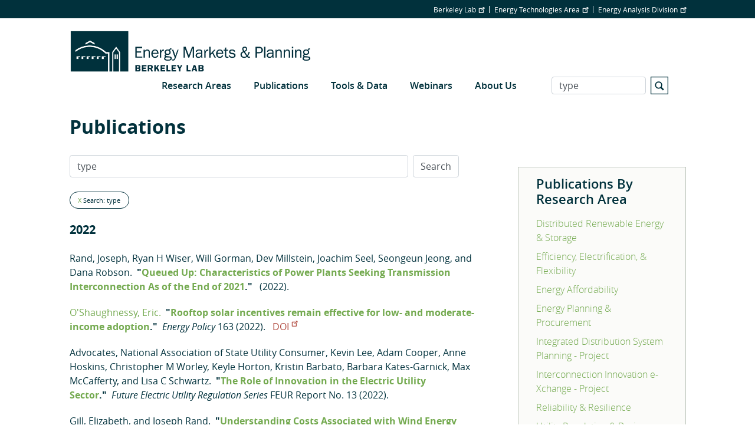

--- FILE ---
content_type: text/html; charset=UTF-8
request_url: https://emp.lbl.gov/publications?page=12&amp%3Bamp%3Bf%5Bauthor%5D=1063&f%5Bauthor%5D=921&s=type&o=desc
body_size: 28865
content:
<!DOCTYPE html>
<html  lang="en" dir="ltr" prefix="og: https://ogp.me/ns#">
  <head>
    <meta charset="utf-8" />
<script type="text/javascript">
      var _paq = window._paq = window._paq || [];
      _paq.push(['trackPageView']);
      _paq.push(['enableLinkTracking']);
      (function() {
        var u='//lbl-eta-matomo-33bb89ee0da0.herokuapp.com/';
        _paq.push(['setTrackerUrl', u+'matomo.php']);
        _paq.push(['setSiteId', '2']);
        var d=document, g=d.createElement('script'), s=d.getElementsByTagName('script')[0];
        g.async=true; g.src=u+'matomo.js'; s.parentNode.insertBefore(g,s);
      })();
    </script>
<script async src="https://www.googletagmanager.com/gtag/js?id=G-KXL8L1LY7Z"></script>
<script>window.dataLayer = window.dataLayer || [];function gtag(){dataLayer.push(arguments)};gtag("js", new Date());gtag("set", "developer_id.dMDhkMT", true);gtag("config", "G-KXL8L1LY7Z", {"groups":"default","page_placeholder":"PLACEHOLDER_page_location"});</script>
<link rel="canonical" href="https://emp.lbl.gov/publications" />
<meta name="Generator" content="Drupal 10 (https://www.drupal.org)" />
<meta name="MobileOptimized" content="width" />
<meta name="HandheldFriendly" content="true" />
<meta name="viewport" content="width=device-width, initial-scale=1.0" />
<link rel="icon" href="/themes/custom/lbl_base/favicon.ico" type="image/vnd.microsoft.icon" />

    <title>Publications | Energy Markets &amp; Planning</title>
    <link rel="stylesheet" media="all" href="/sites/default/files/css/css_DSKO_3oI_YleRuKFa0Xfen7lNQDch3BsPtBP5Spqkx4.css?delta=0&amp;language=en&amp;theme=lbl_base&amp;include=eJxtjEkKgDAMAD9UzJNClyClaROaFvT3Lgh68DYzh4mFUh7SMbdEbQSWWODDjrbBuRVIfarn5VHHgTF4I1hZgufXL4hSVdq5MGe5KhOq6FS8jwY_zdlugypciwPZkjpl" />
<link rel="stylesheet" media="all" href="//stackpath.bootstrapcdn.com/bootstrap/4.1.1/css/bootstrap.min.css" />
<link rel="stylesheet" media="all" href="//cdnjs.cloudflare.com/ajax/libs/font-awesome/5.8.2/css/all.min.css" />
<link rel="stylesheet" media="all" href="//cdn.lbl.gov/stable/2/css/global.css" />
<link rel="stylesheet" media="all" href="/sites/default/files/css/css_iKzfkoKOULPKs61fw7gdTq5Fwxx7hUipxIVhG65eiec.css?delta=4&amp;language=en&amp;theme=lbl_base&amp;include=eJxtjEkKgDAMAD9UzJNClyClaROaFvT3Lgh68DYzh4mFUh7SMbdEbQSWWODDjrbBuRVIfarn5VHHgTF4I1hZgufXL4hSVdq5MGe5KhOq6FS8jwY_zdlugypciwPZkjpl" />

    
  </head>
  <body class="path-publications">
    <a href="#main-content" class="visually-hidden focusable skip-link">
      Skip to main content
    </a>

        <div class="main-page-content">
      
        <div class="dialog-off-canvas-main-canvas" data-off-canvas-main-canvas>
          <div class="top-bar">
            <div class="container">
                    <div class="region">
    <div id="block-topbar" class="block">
  
  
  
                          <ul class="nav">
                    
                                      
              <li class="nav-item no-megamenu">
      
        <a href="http://lbl.gov" target="_blank">Berkeley Lab</a>
        
        
          
                      </li>
                
                                      
              <li class="nav-item no-megamenu">
      
        <a href="http://eta.lbl.gov" target="_blank">Energy Technologies Area</a>
        
        
          
                      </li>
                
                                      
              <li class="nav-item no-megamenu">
      
        <a href="https://energyanalysis.lbl.gov" target="_blank">Energy Analysis Division</a>
        
        
          
                      </li>
                    </ul>
      

</div>

  </div>

              </div>
    </div>
  

  <nav id="main-navbar" class="navbar navbar-expand-lg navbar-dark">
    <div class="container">
                                <div class="region">
    <div id="block-lbl-base-branding">
  
    
        <a href="/" title="Home" rel="home">
      <img src="/sites/default/files/EMP_Logo_Web-header_Blue_2025.png" alt="Home" />
    </a>
      
</div>

  </div>

              
      
              <button class="navbar-toggler" type="button" data-toggle="collapse" data-target="#navbar" aria-controls="navbar" aria-expanded="false" aria-label="Toggle navigation">
          <svg viewBox='0 0 30 30' xmlns='http://www.w3.org/2000/svg'>
            <path  stroke-width='2' stroke-linecap='round' stroke-miterlimit='10' d='M4 7h22M4 15h22M4 23h22'/>
          </svg>
        </button>
      
              <div class="collapse navbar-collapse" id="navbar">
            <div class="region">
    
  
  
  
  
                          <ul class="nav">
                    
                                      
              <li class="nav-item no-megamenu">
      
        <a href="/research-areas" data-drupal-link-system-path="node/1546">Research Areas</a>
                  <a class="menu-expand" href="#">+</a>
        
        
                        
  
  
                  <ul>
                    
                                      
              <li class="nav-item">
      
        <a href="/distributed-renewable-energy-and-storage" data-drupal-link-system-path="node/1539">Distributed Renewable Energy &amp; Storage</a>
        
        
          
                      </li>
                
                                      
              <li class="nav-item">
      
        <a href="/efficiency-load-flexibility" data-drupal-link-system-path="node/1541">Efficiency &amp; Load Flexibility</a>
        
        
          
                      </li>
                
                                      
              <li class="nav-item">
      
        <a href="/energy-affordability-research" data-drupal-link-system-path="node/1542">Energy Affordability</a>
        
        
          
                      </li>
                
                                      
              <li class="nav-item">
      
        <a href="/energy-planning-procurement" data-drupal-link-system-path="node/1543">Energy Planning &amp; Procurement</a>
        
        
          
                      </li>
                
                                      
              <li class="nav-item">
      
        <a href="/reliability-and-resilience" data-drupal-link-system-path="node/18">Reliability &amp; Resilience</a>
        
        
          
                      </li>
                
                                      
              <li class="nav-item">
      
        <a href="/utility-regulation-business-models" data-drupal-link-system-path="node/1545">Utility Regulation &amp; Business Models</a>
        
        
          
                      </li>
                
                                      
              <li class="nav-item">
      
        <a href="/utility-scale-renewable-energy-storage" data-drupal-link-system-path="node/1544">Utility-Scale Renewable Energy &amp; Storage</a>
        
        
          
                      </li>
                    </ul>
      
          
                      </li>
                
                                      
              <li class="nav-item no-megamenu">
      
        <a href="/publications" data-drupal-link-system-path="publications">Publications</a>
        
        
          
                      </li>
                
                                      
              <li class="nav-item no-megamenu">
      
        <a href="/tools-data" data-drupal-link-system-path="node/9">Tools &amp; Data</a>
        
        
          
                      </li>
                
                                      
              <li class="nav-item no-megamenu">
      
        <a href="/webinars" data-drupal-link-system-path="node/2129">Webinars</a>
        
        
          
                      </li>
                
                                      
              <li class="nav-item no-megamenu">
      
        <a href="/about-us" megamenu_image="42" megamenu_text="Mega menu text test" data-drupal-link-system-path="node/3">About Us</a>
                  <a class="menu-expand" href="#">+</a>
        
        
                        
  
  
                  <ul>
                    
                                      
              <li class="nav-item">
      
        <a href="/our-vision-history" data-drupal-link-system-path="node/1932">Our Vision &amp; History</a>
        
        
          
                      </li>
                
                                      
              <li class="nav-item">
      
        <a href="/news" data-drupal-link-system-path="news">News</a>
        
        
          
                      </li>
                
                                      
              <li class="nav-item">
      
        <a href="/staff" data-drupal-link-system-path="node/2">Staff</a>
        
        
          
                      </li>
                
                                      
              <li class="nav-item">
      
        <a href="/contact-us" data-drupal-link-system-path="node/5">Contact Us</a>
        
        
          
                      </li>
                
                                      
              <li class="nav-item">
      
        <a href="/mailing-list" data-drupal-link-system-path="node/1583">Join Our Mailing List</a>
        
        
          
                      </li>
                    </ul>
      
          
                      </li>
                    </ul>
      


<div class="views-exposed-form" data-drupal-selector="views-exposed-form-search-page" id="block-exposedformsearchpage">
  
    
      <form action="/search" method="get" id="views-exposed-form-search-page" accept-charset="UTF-8">
  <div class="js-form-item form-item js-form-type-textfield form-item-s js-form-item-s">
      <label for="edit-s">Search</label>
        <input data-drupal-selector="edit-s" type="text" id="edit-s" name="s" value="type" size="30" maxlength="128" class="form-text form-control" />

        </div>
<svg version="1.1" xmlns="http://www.w3.org/2000/svg" xmlns:xlink="http://www.w3.org/1999/xlink" x="0px" y="0px"
        width="30px" height="30px" viewBox="0 0 44 44" xml:space="preserve">
        <path class="st0" d="M42,2v40H2V2H42 M44,0H0v44h44V0L44,0z"></path>
        <path class="st0" d="M33.4,31.6l-5.8-5.8c0.9-1.4,1.4-3,1.4-4.8c0-5-4-9-9-9s-9,4-9,9c0,5,4,9,9,9c1.8,0,3.4-0.5,4.8-1.4l5.8,5.8
          L33.4,31.6z M13.5,21c0-3.6,2.9-6.5,6.5-6.5s6.5,2.9,6.5,6.5s-2.9,6.5-6.5,6.5S13.5,24.6,13.5,21z"></path>
      </svg><div data-drupal-selector="edit-actions" class="form-actions js-form-wrapper form-wrapper" id="edit-actions"><input data-drupal-selector="edit-submit-search" type="submit" id="edit-submit-search" value="Apply" class="button js-form-submit form-submit form-control" />
</div>


</form>

  </div>

  </div>

        </div>
          </div>
  </nav>


  <div role="main" class="main-container">

        
        <section>

                              <div class="highlighted">
            <div class="container">
                <div class="region">
    <div data-drupal-messages-fallback class="hidden"></div>

  </div>

            </div>
          </div>
              
                              <div class="help">
            <div class="container">
              
            </div>
          </div>
              
                    <a id="main-content"></a>
        <div class="container">
            <div class="region">
    <div id="block-breadcrumbs">
  
    
      
  </div>
<div id="block-pagetitle">
  
    
      
  <h1>Publications</h1>


  </div>
<div id="block-publicationsbyresearcharea">
  
      <h2>Publications By Research Area</h2>
    
      <ul><li><a href="/publications?amp%3Bamp%3Bf%5Bauthor%5D=1063&amp;f%5Bauthor%5D=921&amp;s=type&amp;o=desc&amp;term=distributed-renewable-energy-and">Distributed Renewable Energy &amp; Storage</a></li><li><a href="/publications?amp%3Bamp%3Bf%5Bauthor%5D=1063&amp;f%5Bauthor%5D=921&amp;s=type&amp;o=desc&amp;term=efficiency-electrification-and">Efficiency, Electrification, &amp; Flexibility</a></li><li><a href="/publications?amp%3Bamp%3Bf%5Bauthor%5D=1063&amp;f%5Bauthor%5D=921&amp;s=type&amp;o=desc&amp;term=energy-affordability">Energy Affordability</a></li><li><a href="/publications?amp%3Bamp%3Bf%5Bauthor%5D=1063&amp;f%5Bauthor%5D=921&amp;s=type&amp;o=desc&amp;term=energy-planning-and-procurement">Energy Planning &amp; Procurement</a></li><li><a href="/publications?amp%3Bamp%3Bf%5Bauthor%5D=1063&amp;f%5Bauthor%5D=921&amp;s=type&amp;o=desc&amp;term=integrated-distribution-system-2">Integrated Distribution System Planning - Project</a></li><li><a href="/publications?amp%3Bamp%3Bf%5Bauthor%5D=1063&amp;f%5Bauthor%5D=921&amp;s=type&amp;o=desc&amp;term=interconnection-innovation-e">Interconnection Innovation e-Xchange - Project</a></li><li><a href="/publications?amp%3Bamp%3Bf%5Bauthor%5D=1063&amp;f%5Bauthor%5D=921&amp;s=type&amp;o=desc&amp;term=reliability-and-resilience">Reliability &amp; Resilience</a></li><li><a href="/publications?amp%3Bamp%3Bf%5Bauthor%5D=1063&amp;f%5Bauthor%5D=921&amp;s=type&amp;o=desc&amp;term=utility-regulation-and-business">Utility Regulation &amp; Business Models</a></li><li><a href="/publications?amp%3Bamp%3Bf%5Bauthor%5D=1063&amp;f%5Bauthor%5D=921&amp;s=type&amp;o=desc&amp;term=utility-scale-renewable-energy-and">Utility-Scale Renewable Energy &amp; Storage</a></li></ul>
  </div>
<div class="lbl-publication-year-range-form" data-drupal-selector="lbl-publication-year-range-form" id="block-publicationsbyyearrange">
  
      <h2>Publications By Year Range</h2>
    
      <form action="/publications?page=12&amp;amp%3Bamp%3Bf%5Bauthor%5D=1063&amp;f%5Bauthor%5D=921&amp;s=type&amp;o=desc" method="post" id="lbl-publication-year-range-form" accept-charset="UTF-8">
  <div data-drupal-selector="edit-main" id="edit-main--2" class="js-form-wrapper form-wrapper"><div class="js-form-item form-item js-form-type-select form-item-bd-year1 js-form-item-bd-year1">
      <label for="edit-bd-year1">From</label>
        <select class="form-control form-select" data-drupal-selector="edit-bd-year1" id="edit-bd-year1" name="bd_year1"><option value="1984" selected="selected">1984</option><option value="1986">1986</option><option value="1987">1987</option><option value="1988">1988</option><option value="1989">1989</option><option value="1990">1990</option><option value="1991">1991</option><option value="1992">1992</option><option value="1993">1993</option><option value="1994">1994</option><option value="1995">1995</option><option value="1996">1996</option><option value="1997">1997</option><option value="1998">1998</option><option value="1999">1999</option><option value="2000">2000</option><option value="2001">2001</option><option value="2002">2002</option><option value="2003">2003</option><option value="2004">2004</option><option value="2005">2005</option><option value="2006">2006</option><option value="2007">2007</option><option value="2008">2008</option><option value="2009">2009</option><option value="2010">2010</option><option value="2011">2011</option><option value="2012">2012</option><option value="2013">2013</option><option value="2014">2014</option><option value="2015">2015</option><option value="2016">2016</option><option value="2017">2017</option><option value="2018">2018</option><option value="2019">2019</option><option value="2020">2020</option><option value="2021">2021</option><option value="2022">2022</option><option value="2023">2023</option><option value="2024">2024</option><option value="2025">2025</option><option value="2026">2026</option></select>
        </div>
<div class="js-form-item form-item js-form-type-select form-item-bd-year2 js-form-item-bd-year2">
      <label for="edit-bd-year2">To</label>
        <select class="form-control form-select" data-drupal-selector="edit-bd-year2" id="edit-bd-year2" name="bd_year2"><option value="2026" selected="selected">2026</option><option value="2025">2025</option><option value="2024">2024</option><option value="2023">2023</option><option value="2022">2022</option><option value="2021">2021</option><option value="2020">2020</option><option value="2019">2019</option><option value="2018">2018</option><option value="2017">2017</option><option value="2016">2016</option><option value="2015">2015</option><option value="2014">2014</option><option value="2013">2013</option><option value="2012">2012</option><option value="2011">2011</option><option value="2010">2010</option><option value="2009">2009</option><option value="2008">2008</option><option value="2007">2007</option><option value="2006">2006</option><option value="2005">2005</option><option value="2004">2004</option><option value="2003">2003</option><option value="2002">2002</option><option value="2001">2001</option><option value="2000">2000</option><option value="1999">1999</option><option value="1998">1998</option><option value="1997">1997</option><option value="1996">1996</option><option value="1995">1995</option><option value="1994">1994</option><option value="1993">1993</option><option value="1992">1992</option><option value="1991">1991</option><option value="1990">1990</option><option value="1989">1989</option><option value="1988">1988</option><option value="1987">1987</option><option value="1986">1986</option><option value="1984">1984</option></select>
        </div>
<input data-drupal-selector="bd-submit" type="submit" id="bd_submit" name="op" value="Search" class="button js-form-submit form-submit form-control" />
</div>
<input autocomplete="off" data-drupal-selector="form-3isehl32vkge37dmqrwll-z22zvhits-tjlwfx4uf-w" type="hidden" name="form_build_id" value="form-3isehl32vkge37dmqrWLL-Z22zvhits-tjLWfX4uF_w" class="form-control" />
<input data-drupal-selector="edit-lbl-publication-year-range-form" type="hidden" name="form_id" value="lbl_publication_year_range_form" class="form-control" />

</form>

  </div>
<div class="lbl-publication-author-form" data-drupal-selector="lbl-publication-author-form" id="block-publicationsbyauthor">
  
      <h2>Publications By Author</h2>
    
      <form action="/publications?page=12&amp;amp%3Bamp%3Bf%5Bauthor%5D=1063&amp;f%5Bauthor%5D=921&amp;s=type&amp;o=desc" method="post" id="lbl-publication-author-form" accept-charset="UTF-8">
  <div data-drupal-selector="edit-main" id="edit-main--3" class="js-form-wrapper form-wrapper"><div class="js-form-item form-item js-form-type-select form-item-author js-form-item-author">
      <label for="edit-author">Author</label>
        <select class="select-autocomplete form-select" data-drupal-selector="edit-author" id="edit-author" name="author"><option value="" selected="selected"></option><option value="A.S Gleit">A.S Gleit</option><option value="Aamir Hussain Khan">Aamir Hussain Khan</option><option value="Aaron Katz">Aaron Katz</option><option value="Aaron Liu">Aaron Liu</option><option value="Aaron Smith">Aaron Smith</option><option value="Abraham Ellis">Abraham Ellis</option><option value="Adam Agalloco">Adam Agalloco</option><option value="Adam Bigelow">Adam Bigelow</option><option value="Adam Cooper">Adam Cooper</option><option value="Adam Podpora">Adam Podpora</option><option value="Adam Rose">Adam Rose</option><option value="Adam Schlosser">Adam Schlosser</option><option value="Adele Milne">Adele Milne</option><option value="Aditya Khandekar">Aditya Khandekar</option><option value="Adrian Gambier">Adrian Gambier</option><option value="Afzal S Siddiqui">Afzal S Siddiqui</option><option value="Ahmad Faruqui">Ahmad Faruqui</option><option value="Ahmed Faruqui">Ahmed Faruqui</option><option value="Aidan Duffy">Aidan Duffy</option><option value="Aidan Tuohy">Aidan Tuohy</option><option value="Aimee T McKane">Aimee T McKane</option><option value="Aisma Vitina">Aisma Vitina</option><option value="Ajith Raoc">Ajith Raoc</option><option value="Akash Saraf">Akash Saraf</option><option value="Akhilesh Ramakrishnan">Akhilesh Ramakrishnan</option><option value="Aksornchan Chaianong">Aksornchan Chaianong</option><option value="Alain Nadai">Alain Nadai</option><option value="Alaine Ginocchio">Alaine Ginocchio</option><option value="Alan Cooke">Alan Cooke</option><option value="Alan Destribats">Alan Destribats</option><option value="Alan Goodrich">Alan Goodrich</option><option value="Alan H Sanstad">Alan H Sanstad</option><option value="Alan K Meier">Alan K Meier</option><option value="Alan T Jenn">Alan T Jenn</option><option value="Alan Valenzuela">Alan Valenzuela</option><option value="Alberta Carpenter">Alberta Carpenter</option><option value="Alberto Ceña">Alberto Ceña</option><option value="Alberto Dalla Riva">Alberto Dalla Riva</option><option value="Alberto Moro">Alberto Moro</option><option value="Alessandro Croce">Alessandro Croce</option><option value="Alessia Arteconi">Alessia Arteconi</option><option value="Alex Hoffman">Alex Hoffman</option><option value="Alex Sim">Alex Sim</option><option value="Alexandra Aznar">Alexandra Aznar</option><option value="Alexandra Grayson">Alexandra Grayson</option><option value="Alexandre Moreira">Alexandre Moreira</option><option value="Alexandria Yuan">Alexandria Yuan</option><option value="Ali Ehlen">Ali Ehlen</option><option value="Alice Napoleon">Alice Napoleon</option><option value="Alicia Zhao">Alicia Zhao</option><option value="Alina Lazar">Alina Lazar</option><option value="Alison Silverstein">Alison Silverstein</option><option value="Alissa K Johnson">Alissa K Johnson</option><option value="Allison Campbell">Allison Campbell</option><option value="Allison Clements">Allison Clements</option><option value="Allison Schumacher">Allison Schumacher</option><option value="Alyse Taylor-Anyikire">Alyse Taylor-Anyikire</option><option value="Amanda Krelling">Amanda Krelling</option><option value="Amanda Wachtel">Amanda Wachtel</option><option value="Ambereen Shaffie">Ambereen Shaffie</option><option value="Amit Khare">Amit Khare</option><option value="Amol A Phadke">Amol A Phadke</option><option value="Amory Lovins">Amory Lovins</option><option value="Amos Ancell">Amos Ancell</option><option value="Amos Golan">Amos Golan</option><option value="Amy Robertson">Amy Robertson</option><option value="Ana Mileva">Ana Mileva</option><option value="Anamika Dubey">Anamika Dubey</option><option value="Anand Govindarajan">Anand Govindarajan</option><option value="Anand R Gopal">Anand R Gopal</option><option value="Andi Novianto">Andi Novianto</option><option value="Andre Faaij">Andre Faaij</option><option value="Andrea A Mammoli">Andrea A Mammoli</option><option value="Andrea Ambrosini">Andrea Ambrosini</option><option value="Andrea Denver">Andrea Denver</option><option value="Andreas Uihlein">Andreas Uihlein</option><option value="Andree Sosler">Andree Sosler</option><option value="Andrew Alberg">Andrew Alberg</option><option value="Andrew Clifton">Andrew Clifton</option><option value="Andrew D Mills">Andrew D Mills</option><option value="Andrew Duvall">Andrew Duvall</option><option value="Andrew Harris">Andrew Harris</option><option value="Andrew Macdonald">Andrew Macdonald</option><option value="Andrew Parker">Andrew Parker</option><option value="Andrew Satchwell">Andrew Satchwell</option><option value="Andrew Speake">Andrew Speake</option><option value="Andrew Valainis">Andrew Valainis</option><option value="André Frossard Pereira de Lucena">André Frossard Pereira de Lucena</option><option value="Andy Belden">Andy Belden</option><option value="Andy Sukenik">Andy Sukenik</option><option value="Angela Long">Angela Long</option><option value="Angela Ortega Pastor">Angela Ortega Pastor</option><option value="Angelica Chavez Duckworth">Angelica Chavez Duckworth</option><option value="Angelica Tudini">Angelica Tudini</option><option value="Anita Eide">Anita Eide</option><option value="Anjali Katta">Anjali Katta</option><option value="Ann B Thorpe">Ann B Thorpe</option><option value="Anna Cheyette">Anna Cheyette</option><option value="Anna Maria Sempreviva">Anna Maria Sempreviva</option><option value="Anna-Elise Smith">Anna-Elise Smith</option><option value="Anna-Kathrin Wallasch">Anna-Kathrin Wallasch</option><option value="Anne Hoskins">Anne Hoskins</option><option value="Anne Klein">Anne Klein</option><option value="Annette Beitel">Annette Beitel</option><option value="Annika Todd-Blick">Annika Todd-Blick</option><option value="Anthony Fontanini">Anthony Fontanini</option><option value="Anthony Lewis">Anthony Lewis</option><option value="Anthony Sandonato">Anthony Sandonato</option><option value="Anthony Teixeria">Anthony Teixeria</option><option value="Antonello Cherubini">Antonello Cherubini</option><option value="Anubhav Jain">Anubhav Jain</option><option value="Anup Bandivadekar">Anup Bandivadekar</option><option value="Archana Walia">Archana Walia</option><option value="Ari Darmawan Pasek">Ari Darmawan Pasek</option><option value="Ari Weissfeld">Ari Weissfeld</option><option value="Ariane Beck">Ariane Beck</option><option value="Arie Opdahl">Arie Opdahl</option><option value="Arlis Reynolds">Arlis Reynolds</option><option value="Arne Jacobson">Arne Jacobson</option><option value="Arne Olsen">Arne Olsen</option><option value="Arnulf Jäger-Waldau">Arnulf Jäger-Waldau</option><option value="Artem Streltsov">Artem Streltsov</option><option value="Arthur H Rosenfeld">Arthur H Rosenfeld</option><option value="Arthur O&#039;Donnell">Arthur O&#039;Donnell</option><option value="Arun Kumar">Arun Kumar</option><option value="Ashley Books">Ashley Books</option><option value="Ashley Houston">Ashley Houston</option><option value="Ashok J Gadgil">Ashok J Gadgil</option><option value="Ashok Sekar">Ashok Sekar</option><option value="Ashwin Gambhir">Ashwin Gambhir</option><option value="Asim Afzal">Asim Afzal</option><option value="Athanasia Arapogianni">Athanasia Arapogianni</option><option value="Athikom Bangviwat">Athikom Bangviwat</option><option value="Atiq Rahman">Atiq Rahman</option><option value="Aubryn Cooperman">Aubryn Cooperman</option><option value="Audrey Chang">Audrey Chang</option><option value="Audun Botterud">Audun Botterud</option><option value="Avanthika Satheesh">Avanthika Satheesh</option><option value="Aven Satre-Meloy">Aven Satre-Meloy</option><option value="Aviel Verbruggen">Aviel Verbruggen</option><option value="Bandana Kar">Bandana Kar</option><option value="Barbara A Atkinson">Barbara A Atkinson</option><option value="Barbara Haya">Barbara Haya</option><option value="Barbara J McKellar">Barbara J McKellar</option><option value="Barbara Kates-Garnick">Barbara Kates-Garnick</option><option value="Barney Speckman">Barney Speckman</option><option value="Barry Friedman">Barry Friedman</option><option value="Barry Goldstein">Barry Goldstein</option><option value="Barry Mather">Barry Mather</option><option value="Baruch Lev">Baruch Lev</option><option value="Basab Chakraborty">Basab Chakraborty</option><option value="Ben Gilbert">Ben Gilbert</option><option value="Ben Havumaki">Ben Havumaki</option><option value="Ben Hoen">Ben Hoen</option><option value="Ben Hough">Ben Hough</option><option value="Ben Polly">Ben Polly</option><option value="Ben Shapiro">Ben Shapiro</option><option value="Ben Sharpe">Ben Sharpe</option><option value="Ben Sigrin">Ben Sigrin</option><option value="Benjamin D Leibowicz">Benjamin D Leibowicz</option><option value="Benjamin Kroposki">Benjamin Kroposki</option><option value="Benjamin Leibowicz">Benjamin Leibowicz</option><option value="Benjamin Sigrin">Benjamin Sigrin</option><option value="Benjamin Stafford">Benjamin Stafford</option><option value="Benoit Lebot">Benoit Lebot</option><option value="Bentham Paulos">Bentham Paulos</option><option value="Bernard Aebischer">Bernard Aebischer</option><option value="Bernard Lesieutre">Bernard Lesieutre</option><option value="Bernard Neenan">Bernard Neenan</option><option value="Bethany Frew">Bethany Frew</option><option value="Bilal Ahmad Bhatti">Bilal Ahmad Bhatti</option><option value="Bill Garber">Bill Garber</option><option value="Bill Golemboski">Bill Golemboski</option><option value="Bill Saxonis">Bill Saxonis</option><option value="Bin Zhang">Bin Zhang</option><option value="Blair Swezey">Blair Swezey</option><option value="Bo Shen">Bo Shen</option><option value="Bo Wang">Bo Wang</option><option value="Bob Lieberman">Bob Lieberman</option><option value="Bohao Huang">Bohao Huang</option><option value="Boning Li">Boning Li</option><option value="Boriana Kalderon-Asael">Boriana Kalderon-Asael</option><option value="Brad Borum">Brad Borum</option><option value="Bradley Cebulko">Bradley Cebulko</option><option value="Brady Cowiestoll">Brady Cowiestoll</option><option value="Brady Stoll">Brady Stoll</option><option value="Brandon Belford">Brandon Belford</option><option value="Brendan Cleary">Brendan Cleary</option><option value="Brendan J Kirby">Brendan J Kirby</option><option value="Brendan McBennett">Brendan McBennett</option><option value="Brent Boehlert">Brent Boehlert</option><option value="Brett Johnson">Brett Johnson</option><option value="Bri-Mathias Hodge">Bri-Mathias Hodge</option><option value="Brian F Gerke">Brian F Gerke</option><option value="Brian Henderson">Brian Henderson</option><option value="Brian Holuj">Brian Holuj</option><option value="Brian Parsons">Brian Parsons</option><option value="Brian Ritzinger">Brian Ritzinger</option><option value="Brian Sergi">Brian Sergi</option><option value="Brian Smith">Brian Smith</option><option value="Brittany Tarufelli">Brittany Tarufelli</option><option value="Bruce Biewald">Bruce Biewald</option><option value="Bruce Nordman">Bruce Nordman</option><option value="Bryan Lehman">Bryan Lehman</option><option value="Bryan Scott">Bryan Scott</option><option value="C Anna Spurlock">C Anna Spurlock</option><option value="C Shoemaker">C Shoemaker</option><option value="Caitlin Broderick">Caitlin Broderick</option><option value="Caitlin Marquis">Caitlin Marquis</option><option value="Caitlyn Edmundson">Caitlyn Edmundson</option><option value="Calvin Monson">Calvin Monson</option><option value="Cameron Brooks">Cameron Brooks</option><option value="Can Huang">Can Huang</option><option value="Can Wang">Can Wang</option><option value="Carey Rosser">Carey Rosser</option><option value="Carishma Gokhale-Welch">Carishma Gokhale-Welch</option><option value="Carl Blumstein">Carl Blumstein</option><option value="Carl Lenox">Carl Lenox</option><option value="Carl Linvill">Carl Linvill</option><option value="Carl Weinberg">Carl Weinberg</option><option value="Carla Peterman">Carla Peterman</option><option value="Carlo Bianchi">Carlo Bianchi</option><option value="Carlo L Bottasso">Carlo L Bottasso</option><option value="Carmen Best">Carmen Best</option><option value="Carol Atkinson-Palombo">Carol Atkinson-Palombo</option><option value="Carol Sabo">Carol Sabo</option><option value="Carolyn Davidson">Carolyn Davidson</option><option value="Carolyn Szum">Carolyn Szum</option><option value="Carrie A Webber">Carrie A Webber</option><option value="Carrie Gill">Carrie Gill</option><option value="Casey Canfield">Casey Canfield</option><option value="Catherine Mitchell">Catherine Mitchell</option><option value="Catherine Reed">Catherine Reed</option><option value="Catherine Wolfram">Catherine Wolfram</option><option value="Cathie Murray">Cathie Murray</option><option value="Cathy Cullicott">Cathy Cullicott</option><option value="Cathy Kunkel">Cathy Kunkel</option><option value="Cecilia Johnson">Cecilia Johnson</option><option value="Cecilia Klauber">Cecilia Klauber</option><option value="Cecilia Springer">Cecilia Springer</option><option value="Celina Bonugli">Celina Bonugli</option><option value="Celina S Atkinson">Celina S Atkinson</option><option value="Cesca Miller">Cesca Miller</option><option value="Chandra Farley">Chandra Farley</option><option value="Changgui Dong">Changgui Dong</option><option value="Chao Ding">Chao Ding</option><option value="Chao Zhang">Chao Zhang</option><option value="Charalampos Baniotopoulos">Charalampos Baniotopoulos</option><option value="Charles A Goldman">Charles A Goldman</option><option value="Charles Edlington">Charles Edlington</option><option value="Charles Meneveau">Charles Meneveau</option><option value="Chelsea V Preble">Chelsea V Preble</option><option value="Chelsi Sparti">Chelsi Sparti</option><option value="Cheng Jianhong">Cheng Jianhong</option><option value="Chenlu Mu">Chenlu Mu</option><option value="Chenxi Xiang">Chenxi Xiang</option><option value="Cheryl Wodley">Cheryl Wodley</option><option value="Chioke B Harris">Chioke B Harris</option><option value="Chris Calwell">Chris Calwell</option><option value="Chris Garrity">Chris Garrity</option><option value="Chris Kramer">Chris Kramer</option><option value="Chris Lawrie">Chris Lawrie</option><option value="Chris Marnay">Chris Marnay</option><option value="Chris Pignone">Chris Pignone</option><option value="Chris Talley">Chris Talley</option><option value="Christiaan Vrolijk">Christiaan Vrolijk</option><option value="Christian Birk Jones">Christian Birk Jones</option><option value="Christina E Simeone">Christina E Simeone</option><option value="Christina Galitsky">Christina Galitsky</option><option value="Christine A Holland">Christine A Holland</option><option value="Christoph Gehbauer">Christoph Gehbauer</option><option value="Christoph Menke">Christoph Menke</option><option value="Christoph von Stechow">Christoph von Stechow</option><option value="Christopher Dyson">Christopher Dyson</option><option value="Christopher Garrity">Christopher Garrity</option><option value="Christopher Golightly">Christopher Golightly</option><option value="Christopher M Worley">Christopher M Worley</option><option value="Christopher Moné">Christopher Moné</option><option value="Christopher Namovicz">Christopher Namovicz</option><option value="Christopher Ramee">Christopher Ramee</option><option value="Christopher Roney">Christopher Roney</option><option value="Christopher T Payne">Christopher T Payne</option><option value="Chuck Rea">Chuck Rea</option><option value="Ciaran Roberts">Ciaran Roberts</option><option value="Clayton Barrows">Clayton Barrows</option><option value="Cliff Chen">Cliff Chen</option><option value="Clinton Climate Initiative">Clinton Climate Initiative</option><option value="Cody Davis">Cody Davis</option><option value="Cody Matthews">Cody Matthews</option><option value="Cody Newlun">Cody Newlun</option><option value="Cody Rose">Cody Rose</option><option value="Cody Warner">Cody Warner</option><option value="Cole Triedman">Cole Triedman</option><option value="Colin Sheppard">Colin Sheppard</option><option value="Cong Zhang">Cong Zhang</option><option value="Corinne D Scown">Corinne D Scown</option><option value="Cornelia Kawann">Cornelia Kawann</option><option value="Courtney Lane">Courtney Lane</option><option value="Craig Collier">Craig Collier</option><option value="Craig Foley">Craig Foley</option><option value="Craig Glazer">Craig Glazer</option><option value="Craig Hershberg">Craig Hershberg</option><option value="Cristina Crespo Montañés">Cristina Crespo Montañés</option><option value="Curt D Puckett">Curt D Puckett</option><option value="Cynthia Regnier">Cynthia Regnier</option><option value="D. D Cale Reeves">D. D Cale Reeves</option><option value="Dae Hoon Kim">Dae Hoon Kim</option><option value="Dale Foster">Dale Foster</option><option value="Dale Hoffmeyer">Dale Hoffmeyer</option><option value="Dan Arvizu">Dan Arvizu</option><option value="Dan Boff">Dan Boff</option><option value="Dan Delurey">Dan Delurey</option><option value="Dan Gaspar">Dan Gaspar</option><option value="Dan Kirshner">Dan Kirshner</option><option value="Dan Wei">Dan Wei</option><option value="Dana Hansen">Dana Hansen</option><option value="Dana Robson">Dana Robson</option><option value="Dani Alexander">Dani Alexander</option><option value="Daniel Aguirre">Daniel Aguirre</option><option value="Daniel Engel">Daniel Engel</option><option value="Daniel Fredman">Daniel Fredman</option><option value="Daniel Laird">Daniel Laird</option><option value="Daniel M Kammen">Daniel M Kammen</option><option value="Daniel Olsen">Daniel Olsen</option><option value="Daniel Villa">Daniel Villa</option><option value="Daniela Urigwe">Daniela Urigwe</option><option value="Danielle Sass Byrnett">Danielle Sass Byrnett</option><option value="Danny Waggoner">Danny Waggoner</option><option value="Dave Carey">Dave Carey</option><option value="David B Goldstein">David B Goldstein</option><option value="David Birr">David Birr</option><option value="David Brightwell">David Brightwell</option><option value="David Charles Walther">David Charles Walther</option><option value="David Claridge">David Claridge</option><option value="David E Weir">David E Weir</option><option value="David Edward Weir">David Edward Weir</option><option value="David Farmer">David Farmer</option><option value="David Farnsworth">David Farnsworth</option><option value="David Feldman">David Feldman</option><option value="David Fridley">David Fridley</option><option value="David H Meyer">David H Meyer</option><option value="David Hafemeister">David Hafemeister</option><option value="David J Wood">David J Wood</option><option value="David Jacobs">David Jacobs</option><option value="David Kathan">David Kathan</option><option value="David Keyser">David Keyser</option><option value="David M Konisky">David M Konisky</option><option value="David Narang">David Narang</option><option value="David Nemtzow">David Nemtzow</option><option value="David Palchak">David Palchak</option><option value="David R Wolcott">David R Wolcott</option><option value="David Rearden">David Rearden</option><option value="David Roland-Holst">David Roland-Holst</option><option value="David S Dayton">David S Dayton</option><option value="David Schwegman">David Schwegman</option><option value="David Shephard-Gaw">David Shephard-Gaw</option><option value="David Till">David Till</option><option value="David Wooley">David Wooley</option><option value="Dayton Griffin">Dayton Griffin</option><option value="Debbie Brockett">Debbie Brockett</option><option value="Debbie Lew">Debbie Lew</option><option value="Debi Elliott">Debi Elliott</option><option value="Deborah Reynolds">Deborah Reynolds</option><option value="Deborah Sunter">Deborah Sunter</option><option value="Debra Lew">Debra Lew</option><option value="Debra Sandor">Debra Sandor</option><option value="Deepak Divan">Deepak Divan</option><option value="Deepak Rajagopal">Deepak Rajagopal</option><option value="Deepanshu Ahuja">Deepanshu Ahuja</option><option value="Dennis Anderson">Dennis Anderson</option><option value="Dennis Bosse">Dennis Bosse</option><option value="Derek Duran">Derek Duran</option><option value="Derrick Bates">Derrick Bates</option><option value="Dev Millstein">Dev Millstein</option><option value="Devi Glick">Devi Glick</option><option value="Devra Bachrach">Devra Bachrach</option><option value="Devra Wang">Devra Wang</option><option value="Dhawal Joshi">Dhawal Joshi</option><option value="Diana Dombrowski">Diana Dombrowski</option><option value="Diana Rucavado Rojas">Diana Rucavado Rojas</option><option value="Diana Vorsatz">Diana Vorsatz</option><option value="Diane C Fisher">Diane C Fisher</option><option value="Diane Pirkey">Diane Pirkey</option><option value="Dimitra Cappers">Dimitra Cappers</option><option value="Dipankar Dwivedi">Dipankar Dwivedi</option><option value="Dirk C Jordan">Dirk C Jordan</option><option value="Divita Bhandari">Divita Bhandari</option><option value="Donal Finn">Donal Finn</option><option value="Donald Chung">Donald Chung</option><option value="Donald Gilligan">Donald Gilligan</option><option value="Donald Kreis">Donald Kreis</option><option value="Donald M Waldman">Donald M Waldman</option><option value="Donald Schultz">Donald Schultz</option><option value="Dongeun Lee">Dongeun Lee</option><option value="Donna Brutkoski">Donna Brutkoski</option><option value="Donna Heimiller">Donna Heimiller</option><option value="Donna J Hostick">Donna J Hostick</option><option value="Donna Pratt">Donna Pratt</option><option value="Doris Österreicher">Doris Österreicher</option><option value="Doug Bessette">Doug Bessette</option><option value="Doug Black">Doug Black</option><option value="Doug Bushey">Doug Bushey</option><option value="Doug Larson">Doug Larson</option><option value="Douglas Berman">Douglas Berman</option><option value="Douglas C Bauer">Douglas C Bauer</option><option value="Douglas J Arent">Douglas J Arent</option><option value="Douglas J Gotham">Douglas J Gotham</option><option value="Douglas L Bessette">Douglas L Bessette</option><option value="Douglas R Hale">Douglas R Hale</option><option value="Douglas W Smith">Douglas W Smith</option><option value="Drury B Crawley">Drury B Crawley</option><option value="Duncan S Callaway">Duncan S Callaway</option><option value="Durwood Zaelke">Durwood Zaelke</option><option value="Ed Eugeni">Ed Eugeni</option><option value="Edgar A DeMeo">Edgar A DeMeo</option><option value="Edi Sartono">Edi Sartono</option><option value="Edison Electric Institute">Edison Electric Institute</option><option value="Edward Carroll">Edward Carroll</option><option value="Edward Holt">Edward Holt</option><option value="Edward James-Smith">Edward James-Smith</option><option value="Edward L Vine">Edward L Vine</option><option value="Edward P Kahn">Edward P Kahn</option><option value="Edwin Ing">Edwin Ing</option><option value="Elaina Present">Elaina Present</option><option value="Elaine Hale">Elaine Hale</option><option value="Elaine Prause">Elaine Prause</option><option value="Electricity Markets and Policy Group">Electricity Markets and Policy Group</option><option value="Elif Tasar">Elif Tasar</option><option value="Elisa C Boelman">Elisa C Boelman</option><option value="Eliza Hotchkiss">Eliza Hotchkiss</option><option value="Elizabeth Bellis">Elizabeth Bellis</option><option value="Elizabeth Gill">Elizabeth Gill</option><option value="Elizabeth Stuart">Elizabeth Stuart</option><option value="Ellen Fraconi">Ellen Fraconi</option><option value="Elsia Galawish">Elsia Galawish</option><option value="Elton Prifti">Elton Prifti</option><option value="Emanuele Bianco">Emanuele Bianco</option><option value="Emerson Reiter">Emerson Reiter</option><option value="Emilia Chojkiewicz">Emilia Chojkiewicz</option><option value="Emilien Simonot">Emilien Simonot</option><option value="Emily Chessin">Emily Chessin</option><option value="Emily Fisher">Emily Fisher</option><option value="Emily Martin Fadrhonc">Emily Martin Fadrhonc</option><option value="Emily S Bartholomew">Emily S Bartholomew</option><option value="Emma M Stewart">Emma M Stewart</option><option value="Emma Stuart">Emma Stuart</option><option value="Emma Uridge">Emma Uridge</option><option value="Epica Mandal Sarkar">Epica Mandal Sarkar</option><option value="Eric Bell">Eric Bell</option><option value="Eric Brunner">Eric Brunner</option><option value="Eric Cutter">Eric Cutter</option><option value="Eric Heitz">Eric Heitz</option><option value="Eric Hirst">Eric Hirst</option><option value="Eric L Miller">Eric L Miller</option><option value="Eric Lantz">Eric Lantz</option><option value="Eric O&#039;Shaughnessy">Eric O&#039;Shaughnessy</option><option value="Eric O’Shaughnessy">Eric O’Shaughnessy</option><option value="Eric R Masanet">Eric R Masanet</option><option value="Eric Simley">Eric Simley</option><option value="Eric Sonnenthal">Eric Sonnenthal</option><option value="Eric Wilson">Eric Wilson</option><option value="Erik Ela">Erik Ela</option><option value="Erik Funkhouser">Erik Funkhouser</option><option value="Erik Pohl">Erik Pohl</option><option value="Erin Baker">Erin Baker</option><option value="Erin Malone">Erin Malone</option><option value="Erin Mettler">Erin Mettler</option><option value="Ernst Worrell">Ernst Worrell</option><option value="Etan Gumerman">Etan Gumerman</option><option value="Eunsung Kim">Eunsung Kim</option><option value="Evan Cappers">Evan Cappers</option><option value="Evan Jones">Evan Jones</option><option value="Evan Mills">Evan Mills</option><option value="Evelin Yourstone">Evelin Yourstone</option><option value="F.H Murphy">F.H Murphy</option><option value="Fan Dai">Fan Dai</option><option value="Fei Teng">Fei Teng</option><option value="Feng Song">Feng Song</option><option value="Fernando BeretaDos Reis">Fernando BeretaDos Reis</option><option value="Fernando Garcia-Menendez">Fernando Garcia-Menendez</option><option value="Fernando L Alvarado">Fernando L Alvarado</option><option value="Flavia De Andrade Pereira">Flavia De Andrade Pereira</option><option value="Flavio di Conti">Flavio di Conti</option><option value="Flemming Rasmussen">Flemming Rasmussen</option><option value="Florentin Krause">Florentin Krause</option><option value="Florian Bauer">Florian Bauer</option><option value="Florian Bressand">Florian Bressand</option><option value="Frances Wood">Frances Wood</option><option value="Francesco Petrini">Francesco Petrini</option><option value="Francis Yamba">Francis Yamba</option><option value="Francisco D Munoz">Francisco D Munoz</option><option value="Francisco Flores">Francisco Flores</option><option value="Francisco Flores-Espino">Francisco Flores-Espino</option><option value="Frank Oteri">Frank Oteri</option><option value="Fred Gordon">Fred Gordon</option><option value="Fred Hoover">Fred Hoover</option><option value="Fred Mobasheri">Fred Mobasheri</option><option value="Fredrich Kahrl">Fredrich Kahrl</option><option value="Fritz Kahrl">Fritz Kahrl</option><option value="Frost &amp; Sullivan">Frost &amp; Sullivan</option><option value="Froylan Sifuentes">Froylan Sifuentes</option><option value="Fuqiang Yang">Fuqiang Yang</option><option value="G. G Alan Comnes">G. G Alan Comnes</option><option value="G. G Ganesh Das">G. G Ganesh Das</option><option value="G. G Kennedy Agnew">G. G Kennedy Agnew</option><option value="Ga Rick Lee">Ga Rick Lee</option><option value="Gabby Geraci">Gabby Geraci</option><option value="Gabriel Zuckerman">Gabriel Zuckerman</option><option value="Gabrielle Wong-Parodi">Gabrielle Wong-Parodi</option><option value="Galen L Barbose">Galen L Barbose</option><option value="Gang He">Gang He</option><option value="Garrett Fitzgerald">Garrett Fitzgerald</option><option value="Garvin A Heath">Garvin A Heath</option><option value="Gary A Fitts">Gary A Fitts</option><option value="Gautam Sethi">Gautam Sethi</option><option value="Gayathri Krishnamoorthy">Gayathri Krishnamoorthy</option><option value="Gayathri Krishnamoothy">Gayathri Krishnamoothy</option><option value="Geoffrey Blanford">Geoffrey Blanford</option><option value="Geoffrey Crandall">Geoffrey Crandall</option><option value="Geoffrey T Klise">Geoffrey T Klise</option><option value="George Edgar">George Edgar</option><option value="George Gross">George Gross</option><option value="George Jiang">George Jiang</option><option value="Georgina Arreola">Georgina Arreola</option><option value="Gerrit Hansen">Gerrit Hansen</option><option value="Gian Porro">Gian Porro</option><option value="Gianni Bartoli">Gianni Bartoli</option><option value="Gil Masters">Gil Masters</option><option value="Giles Parkinson">Giles Parkinson</option><option value="Gireesh Shrimali">Gireesh Shrimali</option><option value="Girish Ghatikar">Girish Ghatikar</option><option value="Giulia Gallo">Giulia Gallo</option><option value="Glenda Oskar">Glenda Oskar</option><option value="Goksin Kavlak">Goksin Kavlak</option><option value="Gordon S Bauer">Gordon S Bauer</option><option value="Grace Brittan">Grace Brittan</option><option value="Grace Relf">Grace Relf</option><option value="Grace Wu">Grace Wu</option><option value="Grayson C Heffner">Grayson C Heffner</option><option value="Greg L Brinkman">Greg L Brinkman</option><option value="Greg Leventis">Greg Leventis</option><option value="Gregor P Henze">Gregor P Henze</option><option value="Gregory J Rosenquist">Gregory J Rosenquist</option><option value="Gregory M Rybka">Gregory M Rybka</option><option value="Gregory Nemet">Gregory Nemet</option><option value="Greta Bolinger">Greta Bolinger</option><option value="Guilherme Larangeira">Guilherme Larangeira</option><option value="Guillermo Pereira">Guillermo Pereira</option><option value="Gundula Hübner">Gundula Hübner</option><option value="Hadi Eshraghi">Hadi Eshraghi</option><option value="Haewon McJeon">Haewon McJeon</option><option value="Haftan Eckholdt">Haftan Eckholdt</option><option value="Hai Huang">Hai Huang</option><option value="Haiku Sky">Haiku Sky</option><option value="Hailin Wang">Hailin Wang</option><option value="Haitam Laarabi">Haitam Laarabi</option><option value="Hal Harvey">Hal Harvey</option><option value="Han Li">Han Li</option><option value="Handi Chandra Putra">Handi Chandra Putra</option><option value="Handi Chandra-Putra">Handi Chandra-Putra</option><option value="Hanmin Cai">Hanmin Cai</option><option value="Hanna Terwilliger">Hanna Terwilliger</option><option value="Hannah Gagarin">Hannah Gagarin</option><option value="Hannah Hunt">Hannah Hunt</option><option value="Hannele Holttinen">Hannele Holttinen</option><option value="Hans Paul Siderius">Hans Paul Siderius</option><option value="Hao Deng">Hao Deng</option><option value="Hao Li">Hao Li</option><option value="Haozhe Yang">Haozhe Yang</option><option value="Hari Kusmardianto">Hari Kusmardianto</option><option value="Harvey Cutler">Harvey Cutler</option><option value="Hashem Akbari">Hashem Akbari</option><option value="Heather Raitt">Heather Raitt</option><option value="Hee Jeong Kang">Hee Jeong Kang</option><option value="Hee Seung Moon">Hee Seung Moon</option><option value="Heidemarie C Caswell">Heidemarie C Caswell</option><option value="Heidi Bishop Ratz">Heidi Bishop Ratz</option><option value="Helena Chum">Helena Chum</option><option value="Henrick Madsen">Henrick Madsen</option><option value="Henry Barrett">Henry Barrett</option><option value="Henry Horsey">Henry Horsey</option><option value="Henry Kelly">Henry Kelly</option><option value="Henry Ruderman">Henry Ruderman</option><option value="Hicham Johra">Hicham Johra</option><option value="Hidetoshi Nakagami">Hidetoshi Nakagami</option><option value="Holly Wilson">Holly Wilson</option><option value="Holmes Hummel">Holmes Hummel</option><option value="Hongyou Lu">Hongyou Lu</option><option value="Hossein Haeri">Hossein Haeri</option><option value="Howard S Geller">Howard S Geller</option><option value="Humberto Queiroz">Humberto Queiroz</option><option value="Hussain Kazmi">Hussain Kazmi</option><option value="Ian M Hoffman">Ian M Hoffman</option><option value="Ian Sue Wing">Ian Sue Wing</option><option value="Ilan Momber">Ilan Momber</option><option value="Illya Azaroff">Illya Azaroff</option><option value="Ilya Chernyakhovskiy">Ilya Chernyakhovskiy</option><option value="Inês Lima Azevedo">Inês Lima Azevedo</option><option value="Isa Ferrall-Wolf">Isa Ferrall-Wolf</option><option value="Isaac Turiel">Isaac Turiel</option><option value="Iván Dario Bedoya">Iván Dario Bedoya</option><option value="J A Bloom">J A Bloom</option><option value="J Chris Stratton">J Chris Stratton</option><option value="J. J Charles Smith">J. J Charles Smith</option><option value="JP Daniel">JP Daniel</option><option value="Jacob White">Jacob White</option><option value="Jacquelyn Pless">Jacquelyn Pless</option><option value="Jaemo Yang">Jaemo Yang</option><option value="Jaesik Choi">Jaesik Choi</option><option value="Jagmeet Khangura">Jagmeet Khangura</option><option value="Jagruti Thakur">Jagruti Thakur</option><option value="Jahon Amirebrahimi">Jahon Amirebrahimi</option><option value="Jake White">Jake White</option><option value="Jake Wise">Jake Wise</option><option value="James Diffendorfer">James Diffendorfer</option><option value="James Doane">James Doane</option><option value="James E McMahon">James E McMahon</option><option value="James Ellison">James Ellison</option><option value="James Elsworth">James Elsworth</option><option value="James Hyungkwan Kim">James Hyungkwan Kim</option><option value="James L Sweeney">James L Sweeney</option><option value="James Lester">James Lester</option><option value="James Manwell">James Manwell</option><option value="James McCall">James McCall</option><option value="James Milford">James Milford</option><option value="James Minh Ma">James Minh Ma</option><option value="James Sears">James Sears</option><option value="Jamie Barber">Jamie Barber</option><option value="Jamil Khan">Jamil Khan</option><option value="Jane Frantz">Jane Frantz</option><option value="Jane S Peters">Jane S Peters</option><option value="Jane Thornton">Jane Thornton</option><option value="Janet Reyna">Janet Reyna</option><option value="Janet Sawin">Janet Sawin</option><option value="Janghyun Kim">Janghyun Kim</option><option value="Janice Beecher">Janice Beecher</option><option value="Janie Page">Janie Page</option><option value="Jaquelin Cochran">Jaquelin Cochran</option><option value="Jared Langevin">Jared Langevin</option><option value="Jarett Zuboy">Jarett Zuboy</option><option value="Jasmine McAdams">Jasmine McAdams</option><option value="Jason Ball">Jason Ball</option><option value="Jason Coughlin">Jason Coughlin</option><option value="Jason P Brown">Jason P Brown</option><option value="Jason S MacDonald">Jason S MacDonald</option><option value="Jason Tomlinson">Jason Tomlinson</option><option value="Jaume Salom">Jaume Salom</option><option value="Javier Reneses">Javier Reneses</option><option value="Javier Sans Rodrigo">Javier Sans Rodrigo</option><option value="Jay Barlow">Jay Barlow</option><option value="Jay Diffendorfer">Jay Diffendorfer</option><option value="Jay Morrison">Jay Morrison</option><option value="Jayant A Sathaye">Jayant A Sathaye</option><option value="Jean Su">Jean Su</option><option value="Jean Y Ku">Jean Y Ku</option><option value="Jean-Michel Devernay">Jean-Michel Devernay</option><option value="Jean-Michel Nataf">Jean-Michel Nataf</option><option value="Jeanne Townend">Jeanne Townend</option><option value="Jeff Deason">Jeff Deason</option><option value="Jeff Fang">Jeff Fang</option><option value="Jeff Harris">Jeff Harris</option><option value="Jeff Pitkin">Jeff Pitkin</option><option value="Jeff Schlegel">Jeff Schlegel</option><option value="Jeff Thomas">Jeff Thomas</option><option value="Jeffery B Greenblatt">Jeffery B Greenblatt</option><option value="Jeffery E Dagle">Jeffery E Dagle</option><option value="Jeffery K Lazo">Jeffery K Lazo</option><option value="Jeffery S Dennis">Jeffery S Dennis</option><option value="Jeffrey Ellis">Jeffrey Ellis</option><option value="Jeffrey P Harris">Jeffrey P Harris</option><option value="Jeffrey Taft">Jeffrey Taft</option><option value="Jenifer Bosco">Jenifer Bosco</option><option value="Jenn Mitchell-Jackson">Jenn Mitchell-Jackson</option><option value="Jenna Harmon">Jenna Harmon</option><option value="Jennah Denney">Jennah Denney</option><option value="Jennie Jorgenson">Jennie Jorgenson</option><option value="Jennifer A McWilliams">Jennifer A McWilliams</option><option value="Jennifer Easler">Jennifer Easler</option><option value="Jennifer Humphreys">Jennifer Humphreys</option><option value="Jennifer Jordon">Jennifer Jordon</option><option value="Jennifer L Edwards">Jennifer L Edwards</option><option value="Jennifer Meissner">Jennifer Meissner</option><option value="Jennifer Potter">Jennifer Potter</option><option value="Jennifer Stokes-Draut">Jennifer Stokes-Draut</option><option value="Jennifer Yoshimura">Jennifer Yoshimura</option><option value="Jenny Heeter">Jenny Heeter</option><option value="Jenny Sumner">Jenny Sumner</option><option value="Jenya Kahn-Lang">Jenya Kahn-Lang</option><option value="Jeremey Anderson">Jeremey Anderson</option><option value="Jeremiah X Johnson">Jeremiah X Johnson</option><option value="Jeremy Firestone">Jeremy Firestone</option><option value="Jeremy Fisher">Jeremy Fisher</option><option value="Jeremy Keen">Jeremy Keen</option><option value="Jeremy Martinich">Jeremy Martinich</option><option value="Jeremy Riffault">Jeremy Riffault</option><option value="Jeremy Smith">Jeremy Smith</option><option value="Jeremy Stefek">Jeremy Stefek</option><option value="Jeremy Twitchell">Jeremy Twitchell</option><option value="Jesse Burkhardt">Jesse Burkhardt</option><option value="Jesse Cohen">Jesse Cohen</option><option value="Jessica Burdette">Jessica Burdette</option><option value="Jessica Gordon">Jessica Gordon</option><option value="Jessica Granderson">Jessica Granderson</option><option value="Jessica Kersey">Jessica Kersey</option><option value="Jessica Lin-Powers">Jessica Lin-Powers</option><option value="Jessica Reilly">Jessica Reilly</option><option value="Jessica Shipley">Jessica Shipley</option><option value="Ji Yoon Lee">Ji Yoon Lee</option><option value="Jiahai Yuan">Jiahai Yuan</option><option value="Jiang Lin">Jiang Lin</option><option value="Jianhong Cheng">Jianhong Cheng</option><option value="Jianyu Gu">Jianyu Gu</option><option value="Jiaru Cai">Jiaru Cai</option><option value="Jieming Lin">Jieming Lin</option><option value="Jill Rhodes">Jill Rhodes</option><option value="Jim Dyer">Jim Dyer</option><option value="Jim Grevatt">Jim Grevatt</option><option value="Jim Lazar">Jim Lazar</option><option value="Jim Parks">Jim Parks</option><option value="Jimmy Murphy">Jimmy Murphy</option><option value="Jing Wu">Jing Wu</option><option value="Jingjing Liu">Jingjing Liu</option><option value="Jingjing Zhang">Jingjing Zhang</option><option value="Joachim Peinke">Joachim Peinke</option><option value="Joachim Seel">Joachim Seel</option><option value="Joanna I Lewis">Joanna I Lewis</option><option value="Jody Londo">Jody Londo</option><option value="Joe Paladino">Joe Paladino</option><option value="Joe Rand">Joe Rand</option><option value="Johannes Pohl">Johannes Pohl</option><option value="John A Beldock">John A Beldock</option><option value="John A Laitner">John A Laitner</option><option value="John Ballance">John Ballance</option><option value="John Bistline">John Bistline</option><option value="John Christensen">John Christensen</option><option value="John Cross">John Cross</option><option value="John F Busch">John F Busch</option><option value="John F Hauer">John F Hauer</option><option value="John Fazio">John Fazio</option><option value="John Goodin">John Goodin</option><option value="John Harper">John Harper</option><option value="John Harte">John Harte</option><option value="John Howat">John Howat</option><option value="John Huckerby">John Huckerby</option><option value="John J Miller">John J Miller</option><option value="John Kaduk">John Kaduk</option><option value="John Kaldellis">John Kaldellis</option><option value="John Miller">John Miller</option><option value="John Millhone">John Millhone</option><option value="John Murphy">John Murphy</option><option value="John Nyboer">John Nyboer</option><option value="John O&#039;Sullivan">John O&#039;Sullivan</option><option value="John P Stovall">John P Stovall</option><option value="John Pender">John Pender</option><option value="John Reilly">John Reilly</option><option value="John Shenot">John Shenot</option><option value="John Tande">John Tande</option><option value="John Undrill">John Undrill</option><option value="John W Van Alst">John W Van Alst</option><option value="John Wilson">John Wilson</option><option value="John Zumerchik">John Zumerchik</option><option value="Johney Green">Johney Green</option><option value="Jonathan Blansfield">Jonathan Blansfield</option><option value="Jonathan E Sinton">Jonathan E Sinton</option><option value="Jonathan G Koomey">Jonathan G Koomey</option><option value="Jonathan Ho">Jonathan Ho</option><option value="Jonathan Levy">Jonathan Levy</option><option value="Jonathan Naughton">Jonathan Naughton</option><option value="Jonathan Thatcher">Jonathan Thatcher</option><option value="Jonathan Voegele">Jonathan Voegele</option><option value="Jordan M Malof">Jordan M Malof</option><option value="Jordan Macknick">Jordan Macknick</option><option value="Jordan Wilkerson">Jordan Wilkerson</option><option value="Joris Popineau">Joris Popineau</option><option value="Joscha Mueller">Joscha Mueller</option><option value="Jose Zayas">Jose Zayas</option><option value="Joseph H Eto">Joseph H Eto</option><option value="Joseph J Romm">Joseph J Romm</option><option value="Joseph Rand">Joseph Rand</option><option value="Joseph Teng">Joseph Teng</option><option value="Josh A Schellenberg">Josh A Schellenberg</option><option value="Josh L Bode">Josh L Bode</option><option value="Josh Rushton">Josh Rushton</option><option value="Joshua Graff-Zivin">Joshua Graff-Zivin</option><option value="Joshua Huneycutt">Joshua Huneycutt</option><option value="Joshua Hyman">Joshua Hyman</option><option value="Joshua Paquette">Joshua Paquette</option><option value="Joshua Solomon-Culp">Joshua Solomon-Culp</option><option value="Joshua Stein">Joshua Stein</option><option value="José Goldemberg">José Goldemberg</option><option value="José Moreira">José Moreira</option><option value="Joy Wang">Joy Wang</option><option value="Joyce McLaren">Joyce McLaren</option><option value="Juan Martinez">Juan Martinez</option><option value="Juan Pablo Carvallo">Juan Pablo Carvallo</option><option value="Juan Wang">Juan Wang</option><option value="Judith Schwartz">Judith Schwartz</option><option value="Judy Lai">Judy Lai</option><option value="Julia A Phillips">Julia A Phillips</option><option value="Julia Matevosyan">Julia Matevosyan</option><option value="Julia Olszewski">Julia Olszewski</option><option value="Julia Szinai">Julia Szinai</option><option value="Julian V Lamy">Julian V Lamy</option><option value="Juliana Williams">Juliana Williams</option><option value="Julie Doherty Kowalski">Julie Doherty Kowalski</option><option value="Julie G Osborn">Julie G Osborn</option><option value="Julie K Lundquist">Julie K Lundquist</option><option value="Julie Michals">Julie Michals</option><option value="Julie Mulvaney Kemp">Julie Mulvaney Kemp</option><option value="Juliet Homer">Juliet Homer</option><option value="Julieta Giraldez">Julieta Giraldez</option><option value="Julio Garcia">Julio Garcia</option><option value="Jun Young Choi">Jun Young Choi</option><option value="Junfeng Hu">Junfeng Hu</option><option value="Junqiao Han Dudley">Junqiao Han Dudley</option><option value="János Hethey">János Hethey</option><option value="Jérôme Le Dréau">Jérôme Le Dréau</option><option value="K R. Justin Thomas">K R. Justin Thomas</option><option value="K Sydny Fujita">K Sydny Fujita</option><option value="Kala Viswanathan">Kala Viswanathan</option><option value="Kamran Khan">Kamran Khan</option><option value="Kanika Chawla">Kanika Chawla</option><option value="Kaoru Kawamoto">Kaoru Kawamoto</option><option value="Karen Anderson">Karen Anderson</option><option value="Karen Herter">Karen Herter</option><option value="Karen Jenni">Karen Jenni</option><option value="Karen Johnson">Karen Johnson</option><option value="Karen Palmer">Karen Palmer</option><option value="Kari Wellman">Kari Wellman</option><option value="Karin Ericsson">Karin Ericsson</option><option value="Karl Hoesch">Karl Hoesch</option><option value="Karl M Maribu">Karl M Maribu</option><option value="Karlynn Cory">Karlynn Cory</option><option value="Kate McMordie Stoughton">Kate McMordie Stoughton</option><option value="Kate Peters">Kate Peters</option><option value="Kate Tohme">Kate Tohme</option><option value="Katherine Dykes">Katherine Dykes</option><option value="Katherine Fisher">Katherine Fisher</option><option value="Kathleen M Greely">Kathleen M Greely</option><option value="Kathryn B Janda">Kathryn B Janda</option><option value="Kathryn Chelminksi">Kathryn Chelminksi</option><option value="Kathryn Chelminski">Kathryn Chelminski</option><option value="Kathy Belyeu">Kathy Belyeu</option><option value="Katie Cleary">Katie Cleary</option><option value="Katie Coughlin">Katie Coughlin</option><option value="Katie Johnson">Katie Johnson</option><option value="Katie L Soroye">Katie L Soroye</option><option value="Katie Rich">Katie Rich</option><option value="Katja B Schumacher">Katja B Schumacher</option><option value="Keith Kline">Keith Kline</option><option value="Keith Reller">Keith Reller</option><option value="Kelly E Wallace">Kelly E Wallace</option><option value="Kelly Parmenter">Kelly Parmenter</option><option value="Ken Gillingham">Ken Gillingham</option><option value="Ken Habel">Ken Habel</option><option value="Ken Kaliski">Ken Kaliski</option><option value="Kenji Shiraishi">Kenji Shiraishi</option><option value="Kenji Takahashi">Kenji Takahashi</option><option value="Kenneth Gillingham">Kenneth Gillingham</option><option value="Kenneth Strzepek">Kenneth Strzepek</option><option value="Kent Van Liere">Kent Van Liere</option><option value="Kerry Worthington">Kerry Worthington</option><option value="Kerstin Åstrand">Kerstin Åstrand</option><option value="Kesheng Wu">Kesheng Wu</option><option value="Kevin J Smith">Kevin J Smith</option><option value="Kevin Koy">Kevin Koy</option><option value="Kevin Lee">Kevin Lee</option><option value="Kevin McCabe">Kevin McCabe</option><option value="Kevin Porter">Kevin Porter</option><option value="Kevin Schneider">Kevin Schneider</option><option value="Kevin Urama">Kevin Urama</option><option value="Kevin Watson">Kevin Watson</option><option value="Keyle Horton">Keyle Horton</option><option value="Killian McKenna">Killian McKenna</option><option value="Kim Butkins">Kim Butkins</option><option value="Kim Cullen">Kim Cullen</option><option value="Kim Wittchen">Kim Wittchen</option><option value="Kimberly S Wolske">Kimberly S Wolske</option><option value="Kiran Chawla">Kiran Chawla</option><option value="Kirsten Verclas">Kirsten Verclas</option><option value="Kitty Wang">Kitty Wang</option><option value="Knud Rehfeldt">Knud Rehfeldt</option><option value="Konstantinos Gkoumas">Konstantinos Gkoumas</option><option value="Kristen Ardani">Kristen Ardani</option><option value="Kristin Barbato">Kristin Barbato</option><option value="Kristin E Heinemeier">Kristin E Heinemeier</option><option value="Kristin Seyboth">Kristin Seyboth</option><option value="Kristina Hamachi LaCommare">Kristina Hamachi LaCommare</option><option value="Ksenia Kuskova-Burns">Ksenia Kuskova-Burns</option><option value="Kudakwashe Ndhlukula">Kudakwashe Ndhlukula</option><option value="Kyle Bradbury">Kyle Bradbury</option><option value="Kyle Carney">Kyle Carney</option><option value="Kyle Wilson">Kyle Wilson</option><option value="Lakshmi Alagappan">Lakshmi Alagappan</option><option value="Lance R Brockway">Lance R Brockway</option><option value="Larry Hoyt">Larry Hoyt</option><option value="Larry L Dale">Larry L Dale</option><option value="Larry Rath">Larry Rath</option><option value="Lars J Nilsson">Lars J Nilsson</option><option value="Laura Parsons">Laura Parsons</option><option value="Laura Schewel">Laura Schewel</option><option value="Laura Stukel">Laura Stukel</option><option value="Laurel N Dunn">Laurel N Dunn</option><option value="Lauren English">Lauren English</option><option value="Lavelle Freeman">Lavelle Freeman</option><option value="Lawrence Berkeley National Laboratory">Lawrence Berkeley National Laboratory</option><option value="Lawrence J Hill">Lawrence J Hill</option><option value="Lawrence Paul Lewis">Lawrence Paul Lewis</option><option value="Lawryn Kiboma">Lawryn Kiboma</option><option value="Lazlo Paul">Lazlo Paul</option><option value="Lena Kitzing">Lena Kitzing</option><option value="Leo I Rainer">Leo I Rainer</option><option value="Leon Clarke">Leon Clarke</option><option value="Leon J Schipper">Leon J Schipper</option><option value="Leora Lawton">Leora Lawton</option><option value="Leslie J Shown">Leslie J Shown</option><option value="Lewis Milford">Lewis Milford</option><option value="Li Aixian">Li Aixian</option><option value="Lief I Husabø">Lief I Husabø</option><option value="Liesel Hans">Liesel Hans</option><option value="Linda Berry">Linda Berry</option><option value="Ling Jin">Ling Jin</option><option value="Liqun Peng">Liqun Peng</option><option value="Lisa C Schwartz">Lisa C Schwartz</option><option value="Lisa Rennels">Lisa Rennels</option><option value="Lisa Skumatz">Lisa Skumatz</option><option value="Lisa Wood">Lisa Wood</option><option value="Long Lam">Long Lam</option><option value="Lorenzo Fagiano">Lorenzo Fagiano</option><option value="Lorenzo Kristov">Lorenzo Kristov</option><option value="Lorenzo Nespoli">Lorenzo Nespoli</option><option value="Lorenzo Pagliano">Lorenzo Pagliano</option><option value="Loreta Lancellotti">Loreta Lancellotti</option><option value="Lori Bird">Lori Bird</option><option value="Louisa Kramer">Louisa Kramer</option><option value="Lourdes Maurice">Lourdes Maurice</option><option value="Luca Pigolotti">Luca Pigolotti</option><option value="Lucy Liew">Lucy Liew</option><option value="Lucy Pao">Lucy Pao</option><option value="Luke Lavin">Luke Lavin</option><option value="Lynn K Price">Lynn K Price</option><option value="M Maureen Hand">M Maureen Hand</option><option value="M. M Suzie Kito">M. M Suzie Kito</option><option value="Madeline Macmillan">Madeline Macmillan</option><option value="Madeline McMillan">Madeline McMillan</option><option value="Madeline Yozwiak">Madeline Yozwiak</option><option value="Maggie Witt">Maggie Witt</option><option value="Maher Alghalayini">Maher Alghalayini</option><option value="Maithili Iyer">Maithili Iyer</option><option value="Malcolm Verdict">Malcolm Verdict</option><option value="Malcolm White">Malcolm White</option><option value="Manajit Sengupta">Manajit Sengupta</option><option value="Manfei Wu">Manfei Wu</option><option value="Manfred Fischedick">Manfred Fischedick</option><option value="Manzhi Liu">Manzhi Liu</option><option value="Maomao Hu">Maomao Hu</option><option value="Marc R Ledbetter">Marc R Ledbetter</option><option value="Marc Ross">Marc Ross</option><option value="Marcelo Elizondo">Marcelo Elizondo</option><option value="Marco Fontana">Marco Fontana</option><option value="Marco Marengo">Marco Marengo</option><option value="Marco Pritoni">Marco Pritoni</option><option value="Margaret Busse">Margaret Busse</option><option value="Margaret McCall">Margaret McCall</option><option value="Margaret Pigman">Margaret Pigman</option><option value="Margaret Slattery">Margaret Slattery</option><option value="Margaret Taylor">Margaret Taylor</option><option value="Margot Everett">Margot Everett</option><option value="Maria Roumpani">Maria Roumpani</option><option value="Maria Stenkvist">Maria Stenkvist</option><option value="Mariam Kiran">Mariam Kiran</option><option value="Marilyn A Brown">Marilyn A Brown</option><option value="Marion Gold">Marion Gold</option><option value="Marissa Hummon">Marissa Hummon</option><option value="Marius Stuebs">Marius Stuebs</option><option value="Marius Stübs">Marius Stübs</option><option value="Marjorie McRae">Marjorie McRae</option><option value="Mark A Thayer">Mark A Thayer</option><option value="Mark Ahlstrom">Mark Ahlstrom</option><option value="Mark Bolinger">Mark Bolinger</option><option value="Mark D Levine">Mark D Levine</option><option value="Mark Gielecki">Mark Gielecki</option><option value="Mark Khavkin">Mark Khavkin</option><option value="Mark LeBel">Mark LeBel</option><option value="Mark Lesiw">Mark Lesiw</option><option value="Mark Newton Lowry">Mark Newton Lowry</option><option value="Mark O&#039;Malley">Mark O&#039;Malley</option><option value="Mark S Martinez">Mark S Martinez</option><option value="Mark Zimring">Mark Zimring</option><option value="Marlena Prapost">Marlena Prapost</option><option value="Marshall Blundell">Marshall Blundell</option><option value="Martha Brook">Martha Brook</option><option value="Martin Kushler">Martin Kushler</option><option value="Martin Schweitzer">Martin Schweitzer</option><option value="Martin Shields">Martin Shields</option><option value="Martine A Uyterlinde">Martine A Uyterlinde</option><option value="Mary Ann Piette">Mary Ann Piette</option><option value="Mary Ellen Hopkins">Mary Ellen Hopkins</option><option value="Mary Kay Camarillo">Mary Kay Camarillo</option><option value="Mary Straka">Mary Straka</option><option value="Mary Sutter">Mary Sutter</option><option value="Maryjo Brounce">Maryjo Brounce</option><option value="Matia Whiting">Matia Whiting</option><option value="Matt Klucher">Matt Klucher</option><option value="Matt Landis">Matt Landis</option><option value="Matt Leach">Matt Leach</option><option value="Matt McDonnell">Matt McDonnell</option><option value="Matt Shields">Matt Shields</option><option value="Matt St. Clair">Matt St. Clair</option><option value="Matthew Barmack">Matthew Barmack</option><option value="Matthew Brown">Matthew Brown</option><option value="Matthew D Karcher">Matthew D Karcher</option><option value="Matthew G Mercurio">Matthew G Mercurio</option><option value="Matthew Lave">Matthew Lave</option><option value="Matthew Makos">Matthew Makos</option><option value="Matthew Mowers">Matthew Mowers</option><option value="Matthias Fripp">Matthias Fripp</option><option value="Maureen Hand">Maureen Hand</option><option value="Maury Galbraith">Maury Galbraith</option><option value="Max Dupuy">Max Dupuy</option><option value="Max McCafferty">Max McCafferty</option><option value="Max Wei">Max Wei</option><option value="Maxwell Kelley">Maxwell Kelley</option><option value="Meg Meal">Meg Meal</option><option value="Megan A Billingsley">Megan A Billingsley</option><option value="Megan Gilman">Megan Gilman</option><option value="Megan Lawson">Megan Lawson</option><option value="Mei Yuan">Mei Yuan</option><option value="Meina Wang">Meina Wang</option><option value="Mel Moyce">Mel Moyce</option><option value="Melinda Marquis">Melinda Marquis</option><option value="Melissa Whited">Melissa Whited</option><option value="Meredith Fowlie">Meredith Fowlie</option><option value="Merrian Borgeson">Merrian Borgeson</option><option value="Merrian C Fuller">Merrian C Fuller</option><option value="Mersiha Spahic">Mersiha Spahic</option><option value="Michael A McNeil">Michael A McNeil</option><option value="Michael Brower">Michael Brower</option><option value="Michael Buckley">Michael Buckley</option><option value="Michael Coddington">Michael Coddington</option><option value="Michael D Sohn">Michael D Sohn</option><option value="Michael Dworkin">Michael Dworkin</option><option value="Michael Emmanuel">Michael Emmanuel</option><option value="Michael H Rothkopf">Michael H Rothkopf</option><option value="Michael Ingram">Michael Ingram</option><option value="Michael J Sullivan">Michael J Sullivan</option><option value="Michael Jaske">Michael Jaske</option><option value="Michael K Ting">Michael K Ting</option><option value="Michael Karlosky">Michael Karlosky</option><option value="Michael Kintner-Meyer">Michael Kintner-Meyer</option><option value="Michael Kummert">Michael Kummert</option><option value="Michael Li">Michael Li</option><option value="Michael McKibben">Michael McKibben</option><option value="Michael Messenger">Michael Messenger</option><option value="Michael Milligan">Michael Milligan</option><option value="Michael Muskulus">Michael Muskulus</option><option value="Michael O’Boyle">Michael O’Boyle</option><option value="Michael Perry">Michael Perry</option><option value="Michael R Davidson">Michael R Davidson</option><option value="Michael Reid">Michael Reid</option><option value="Michael Rossol">Michael Rossol</option><option value="Michael Rufo">Michael Rufo</option><option value="Michael Spears">Michael Spears</option><option value="Michael Stadler">Michael Stadler</option><option value="Michael Starke">Michael Starke</option><option value="Michael Stoddard">Michael Stoddard</option><option value="Michele Chait">Michele Chait</option><option value="Michelle Solomon">Michelle Solomon</option><option value="Miguel Heleno">Miguel Heleno</option><option value="Mijal Brady Berkowitz">Mijal Brady Berkowitz</option><option value="Mike Coddington">Mike Coddington</option><option value="Mike Cramer">Mike Cramer</option><option value="Mike Heaney">Mike Heaney</option><option value="Mike O&#039;Boyle">Mike O&#039;Boyle</option><option value="Mike O’Boyle">Mike O’Boyle</option><option value="Mikel Iribas Latour">Mikel Iribas Latour</option><option value="Mindi J Farber">Mindi J Farber</option><option value="Miriam L Goldberg">Miriam L Goldberg</option><option value="Mithra M Moezzi">Mithra M Moezzi</option><option value="Mohit Joshi">Mohit Joshi</option><option value="Molly Cripps">Molly Cripps</option><option value="Molly Lunn">Molly Lunn</option><option value="Monica Neukomm">Monica Neukomm</option><option value="Monika Hall">Monika Hall</option><option value="Morgan Bazilian">Morgan Bazilian</option><option value="Muhammad Hafeez Saeed">Muhammad Hafeez Saeed</option><option value="Murali Baggu">Murali Baggu</option><option value="Myles T Collins">Myles T Collins</option><option value="Nafsika Stavridou">Nafsika Stavridou</option><option value="Nakul Sathaye">Nakul Sathaye</option><option value="Nan Zhang">Nan Zhang</option><option value="Nan Zhou">Nan Zhou</option><option value="Nance Matson">Nance Matson</option><option value="Nancy J Brown">Nancy J Brown</option><option value="Nancy Ryan">Nancy Ryan</option><option value="Nancy Wallace">Nancy Wallace</option><option value="Nandini Krishnaswamy">Nandini Krishnaswamy</option><option value="Naod Araya">Naod Araya</option><option value="Narayan Gopinathan">Narayan Gopinathan</option><option value="Nasr Alkadi">Nasr Alkadi</option><option value="Natalie Kempkey">Natalie Kempkey</option><option value="Natalie Mims Frick">Natalie Mims Frick</option><option value="Natalie Popovich">Natalie Popovich</option><option value="Nate Blair">Nate Blair</option><option value="Nathan C Martin">Nathan C Martin</option><option value="Nathan Walsh">Nathan Walsh</option><option value="Nathanael Greene">Nathanael Greene</option><option value="Nathaniel Albers">Nathaniel Albers</option><option value="Nathaniel T Aden">Nathaniel T Aden</option><option value="National Association of State Utility Consumer Advocates">National Association of State Utility Consumer Advocates</option><option value="National Rural Electric Cooperative Association">National Rural Electric Cooperative Association</option><option value="Naïm R Darghouth">Naïm R Darghouth</option><option value="Neil Weisenfeld">Neil Weisenfeld</option><option value="Nexant Nexant">Nexant Nexant</option><option value="Nicholas DeForest">Nicholas DeForest</option><option value="Nicholas DiSanti">Nicholas DiSanti</option><option value="Nicholas F O&#039;Neill">Nicholas F O&#039;Neill</option><option value="Nicholas Miller">Nicholas Miller</option><option value="Nichole L Hanus">Nichole L Hanus</option><option value="Nick Grue">Nick Grue</option><option value="Nick Manderlink">Nick Manderlink</option><option value="Nick Sayen">Nick Sayen</option><option value="Nico H van der Linden">Nico H van der Linden</option><option value="Nicolas Spycher">Nicolas Spycher</option><option value="Nicole C Hopper">Nicole C Hopper</option><option value="Nidhi Thakar">Nidhi Thakar</option><option value="Nigel Taylor">Nigel Taylor</option><option value="Nihan Karali">Nihan Karali</option><option value="Nihar Shah">Nihar Shah</option><option value="Nikit Abhyankar">Nikit Abhyankar</option><option value="Nikita G Singhal">Nikita G Singhal</option><option value="Nina Khanna">Nina Khanna</option><option value="Nina Zheng">Nina Zheng</option><option value="Noah Planavsky">Noah Planavsky</option><option value="Nori Nakata">Nori Nakata</option><option value="Odon D Buen">Odon D Buen</option><option value="Odon de Buen">Odon de Buen</option><option value="Ola Carlson">Ola Carlson</option><option value="Ole Langniss">Ole Langniss</option><option value="Oleksandr Kuzura">Oleksandr Kuzura</option><option value="Olga Epshtein Hart">Olga Epshtein Hart</option><option value="Olivia Ashmoore">Olivia Ashmoore</option><option value="Olivia Kuykendall">Olivia Kuykendall</option><option value="Olivier Deschenes">Olivier Deschenes</option><option value="Olivier Mégel">Olivier Mégel</option><option value="Oluwatobi Adekanye">Oluwatobi Adekanye</option><option value="Ookie Ma">Ookie Ma</option><option value="Organization of MISO States">Organization of MISO States</option><option value="Osman Sezgen">Osman Sezgen</option><option value="Oswaldo Lucon">Oswaldo Lucon</option><option value="Ottmar Edenhofer">Ottmar Edenhofer</option><option value="Owen R Zinaman">Owen R Zinaman</option><option value="P Krishnarao">P Krishnarao</option><option value="P.K Mukherjee">P.K Mukherjee</option><option value="Paige Jadun">Paige Jadun</option><option value="Paolo Bertoldi">Paolo Bertoldi</option><option value="Paritosh Das">Paritosh Das</option><option value="Parth T Vaishnav">Parth T Vaishnav</option><option value="Patricia A Juergens">Patricia A Juergens</option><option value="Patricia Donahue">Patricia Donahue</option><option value="Patrick Baylis">Patrick Baylis</option><option value="Patrick Blake">Patrick Blake</option><option value="Patrick Dalton">Patrick Dalton</option><option value="Patrick Dobson">Patrick Dobson</option><option value="Patrick Duffy">Patrick Duffy</option><option value="Patrick Gilman">Patrick Gilman</option><option value="Patrick Maloney">Patrick Maloney</option><option value="Patrick Matschoss">Patrick Matschoss</option><option value="Patrick Moriarty">Patrick Moriarty</option><option value="Patrick Royer">Patrick Royer</option><option value="Paul Breakman">Paul Breakman</option><option value="Paul De Martini">Paul De Martini</option><option value="Paul Denholm">Paul Denholm</option><option value="Paul Donohoo-Vallett">Paul Donohoo-Vallett</option><option value="Paul Fleming">Paul Fleming</option><option value="Paul M Sotkiewicz">Paul M Sotkiewicz</option><option value="Paul P Craig">Paul P Craig</option><option value="Paul S Chinowsky">Paul S Chinowsky</option><option value="Paul Ullrich">Paul Ullrich</option><option value="Paul Veers">Paul Veers</option><option value="Paul Waide">Paul Waide</option><option value="Paulina Jaramillo">Paulina Jaramillo</option><option value="Paulo Issler">Paulo Issler</option><option value="Pei Zhai">Pei Zhai</option><option value="Peng Wang">Peng Wang</option><option value="Peter Alstone">Peter Alstone</option><option value="Peter Balash">Peter Balash</option><option value="Peter Cappers">Peter Cappers</option><option value="Peter Green">Peter Green</option><option value="Peter H Larsen">Peter H Larsen</option><option value="Peter J Biermayer">Peter J Biermayer</option><option value="Peter J Thompson">Peter J Thompson</option><option value="Peter Jamieson">Peter Jamieson</option><option value="Peter L Therkelsen">Peter L Therkelsen</option><option value="Peter Langbein">Peter Langbein</option><option value="Peter M Miller">Peter M Miller</option><option value="Peter Mackin">Peter Mackin</option><option value="Peter Schwartz">Peter Schwartz</option><option value="Peter T Chan">Peter T Chan</option><option value="Philip B Jones">Philip B Jones</option><option value="Philip Coleman">Philip Coleman</option><option value="Philip White">Philip White</option><option value="Philipp Beiter">Philipp Beiter</option><option value="Philippe Schild">Philippe Schild</option><option value="Phillip White">Phillip White</option><option value="Pieter Gagnon">Pieter Gagnon</option><option value="Poorvi Rao">Poorvi Rao</option><option value="Portia Awuah">Portia Awuah</option><option value="Prateek Joshi">Prateek Joshi</option><option value="Priya Barua">Priya Barua</option><option value="Priya Sreedharan">Priya Sreedharan</option><option value="Priyanka Mohanty">Priyanka Mohanty</option><option value="Pía Rodriguez">Pía Rodriguez</option><option value="Qian Luo">Qian Luo</option><option value="Qianru Zhu">Qianru Zhu</option><option value="Qing Shen">Qing Shen</option><option value="Qingyou Yan">Qingyou Yan</option><option value="Qixin Chen">Qixin Chen</option><option value="R. R Cooper Richey">R. R Cooper Richey</option><option value="Rachel E Stem">Rachel E Stem</option><option value="Rachel Fakhry">Rachel Fakhry</option><option value="Rachman Setiawan">Rachman Setiawan</option><option value="Rahul Tongia">Rahul Tongia</option><option value="Rajendra Adhikari">Rajendra Adhikari</option><option value="Rajni Kant Bansal">Rajni Kant Bansal</option><option value="Ralph Cavanagh">Ralph Cavanagh</option><option value="Ralph Prahl">Ralph Prahl</option><option value="Ralph Sims">Ralph Sims</option><option value="Ram Rajagopal">Ram Rajagopal</option><option value="Ramon Pichs-Madruga">Ramon Pichs-Madruga</option><option value="Ran Fu">Ran Fu</option><option value="Randolph Elliot">Randolph Elliot</option><option value="Randy Berry">Randy Berry</option><option value="Ranjit Bharvirkar">Ranjit Bharvirkar</option><option value="Ranjit Deshmukh">Ranjit Deshmukh</option><option value="Raphael Breit">Raphael Breit</option><option value="Rashmi Sahai">Rashmi Sahai</option><option value="Ravi Subramaniam">Ravi Subramaniam</option><option value="Ray George">Ray George</option><option value="Rebecca O&#039;Neil">Rebecca O&#039;Neil</option><option value="Rebecca Tapio">Rebecca Tapio</option><option value="Rebecca Widiss">Rebecca Widiss</option><option value="Renewable Funding">Renewable Funding</option><option value="Ric O&#039;Connell">Ric O&#039;Connell</option><option value="Ric O’Connell">Ric O’Connell</option><option value="Riccardo Bracho">Riccardo Bracho</option><option value="Rich Scheer">Rich Scheer</option><option value="Richard B Jones">Richard B Jones</option><option value="Richard Boisvert">Richard Boisvert</option><option value="Richard C Diamond">Richard C Diamond</option><option value="Richard E Brown">Richard E Brown</option><option value="Richard Faesy">Richard Faesy</option><option value="Richard M Scheer">Richard M Scheer</option><option value="Richard Sedano">Richard Sedano</option><option value="Richard Sonnenblick">Richard Sonnenblick</option><option value="Richard Tusing">Richard Tusing</option><option value="Richard Wilk">Richard Wilk</option><option value="Rick Weston">Rick Weston</option><option value="Ridge Peterson">Ridge Peterson</option><option value="Riley Allen">Riley Allen</option><option value="Rob Peterson">Rob Peterson</option><option value="Robbie Orvis">Robbie Orvis</option><option value="Robert G Ozar">Robert G Ozar</option><option value="Robert G Pratt">Robert G Pratt</option><option value="Robert Grace">Robert Grace</option><option value="Robert H Socolow">Robert H Socolow</option><option value="Robert Hammond">Robert Hammond</option><option value="Robert Hinkle">Robert Hinkle</option><option value="Robert J Markel">Robert J Markel</option><option value="Robert Lempert">Robert Lempert</option><option value="Robert Margolis">Robert Margolis</option><option value="Robert Peterson">Robert Peterson</option><option value="Robert R Nordhaus">Robert R Nordhaus</option><option value="Robert Smith">Robert Smith</option><option value="Roberto Caponio">Roberto Caponio</option><option value="Roberto Lacal-Arántegui">Roberto Lacal-Arántegui</option><option value="Roberto Schaeffer">Roberto Schaeffer</option><option value="Robi Nilson">Robi Nilson</option><option value="Robin Burton">Robin Burton</option><option value="Robin Clark">Robin Clark</option><option value="Rodney Sobin">Rodney Sobin</option><option value="Rodrigo Prudencio">Rodrigo Prudencio</option><option value="Roger Clark">Roger Clark</option><option value="Roger Levy">Roger Levy</option><option value="Rohit Laumas">Rohit Laumas</option><option value="Rois Langner">Rois Langner</option><option value="Roland Schmehl">Roland Schmehl</option><option value="Ron Hoffman">Ron Hoffman</option><option value="Ron Melton">Ron Melton</option><option value="Ron Nelson">Ron Nelson</option><option value="Ronald Lehr">Ronald Lehr</option><option value="Rongling Li">Rongling Li</option><option value="Rongxin Lin">Rongxin Lin</option><option value="Rongxin Yin">Rongxin Yin</option><option value="Ronny Sandoval">Ronny Sandoval</option><option value="Rose Strauss">Rose Strauss</option><option value="Ross Baldick">Ross Baldick</option><option value="Ross Hemphill">Ross Hemphill</option><option value="Rui Amaral Lopes">Rui Amaral Lopes</option><option value="Rui Yang">Rui Yang</option><option value="Russell Raymond">Russell Raymond</option><option value="Ryan Constable">Ryan Constable</option><option value="Ryan Darlow">Ryan Darlow</option><option value="Ryan H Wiser">Ryan H Wiser</option><option value="Ryan Haac">Ryan Haac</option><option value="Ryan Hledik">Ryan Hledik</option><option value="Ryan Katofsky">Ryan Katofsky</option><option value="Ryan Long">Ryan Long</option><option value="Ryan M Firestone">Ryan M Firestone</option><option value="Ryoichi Komiyama">Ryoichi Komiyama</option><option value="S.R Narasimhan">S.R Narasimhan</option><option value="Sai Shetty">Sai Shetty</option><option value="Salma Elmallah">Salma Elmallah</option><option value="Sam Booth">Sam Booth</option><option value="Sam Borgeson">Sam Borgeson</option><option value="Sam Evans">Sam Evans</option><option value="Sam Kozel">Sam Kozel</option><option value="Samantha Houck">Samantha Houck</option><option value="Samantha Weaver">Samantha Weaver</option><option value="Samanvitha Murthy">Samanvitha Murthy</option><option value="Samir Succar">Samir Succar</option><option value="Samuel D Cohen">Samuel D Cohen</option><option value="Samuel F Baldwin">Samuel F Baldwin</option><option value="Samveg Saxena">Samveg Saxena</option><option value="Sandra Adomatis">Sandra Adomatis</option><option value="Sandy Sanders">Sandy Sanders</option><option value="Sanem Sergici">Sanem Sergici</option><option value="Sang Hoon Lee">Sang Hoon Lee</option><option value="Sanghyun Hong">Sanghyun Hong</option><option value="Sanjana Tadepalli">Sanjana Tadepalli</option><option value="Sanya Carley">Sanya Carley</option><option value="Sara Lechtenberg-Kasten">Sara Lechtenberg-Kasten</option><option value="Sara Peterson">Sara Peterson</option><option value="Sarah B Mills">Sarah B Mills</option><option value="Sarah Cates">Sarah Cates</option><option value="Sarah E Bretz">Sarah E Bretz</option><option value="Sarah Hall">Sarah Hall</option><option value="Sarah Josephine Smith">Sarah Josephine Smith</option><option value="Sarah K Price">Sarah K Price</option><option value="Sarah M Lewis">Sarah M Lewis</option><option value="Sarah Mills">Sarah Mills</option><option value="Sarah O&#039;Connell">Sarah O&#039;Connell</option><option value="Sari Fink">Sari Fink</option><option value="Sasank Goli">Sasank Goli</option><option value="Satish Kumar">Satish Kumar</option><option value="Saurabh Diddi">Saurabh Diddi</option><option value="Schuyler Matteson">Schuyler Matteson</option><option value="Scott Aaronson">Scott Aaronson</option><option value="Scott Murtishaw">Scott Murtishaw</option><option value="Scott Nicholson">Scott Nicholson</option><option value="Scott Olson">Scott Olson</option><option value="Scott Serota">Scott Serota</option><option value="Scott Sternfeld">Scott Sternfeld</option><option value="Sean Morash">Sean Morash</option><option value="Sean Murphy">Sean Murphy</option><option value="Sean Ong">Sean Ong</option><option value="Sebastian Beer">Sebastian Beer</option><option value="Sebastian Rauner">Sebastian Rauner</option><option value="Seemita Pal">Seemita Pal</option><option value="Seongeun Jeong">Seongeun Jeong</option><option value="Serena Patel">Serena Patel</option><option value="Seung Wan Kim">Seung Wan Kim</option><option value="Severin Borenstein">Severin Borenstein</option><option value="Shankar Earni">Shankar Earni</option><option value="Shauna Beland">Shauna Beland</option><option value="Shawn Enterline">Shawn Enterline</option><option value="Shelley Kwok">Shelley Kwok</option><option value="Shelly Kwok">Shelly Kwok</option><option value="Shengfei Yin">Shengfei Yin</option><option value="Sherin Abraham">Sherin Abraham</option><option value="Sheryl Carter">Sheryl Carter</option><option value="Shih-Chieh Kao">Shih-Chieh Kao</option><option value="Shiyu Liu">Shiyu Liu</option><option value="Shmuel S Oren">Shmuel S Oren</option><option value="Shreya Agarwal">Shreya Agarwal</option><option value="Shruti M Deorah">Shruti M Deorah</option><option value="Shuba V Raghavan">Shuba V Raghavan</option><option value="Siddharth Arora">Siddharth Arora</option><option value="Siddharth Patel">Siddharth Patel</option><option value="Siegfried Doerrer">Siegfried Doerrer</option><option value="Sila Kiliccote">Sila Kiliccote</option><option value="Silke Lüers">Silke Lüers</option><option value="Simin Xu">Simin Xu</option><option value="Simon Sandler">Simon Sandler</option><option value="Simon Watson">Simon Watson</option><option value="Snuller Price">Snuller Price</option><option value="Sofia D Hamilton">Sofia D Hamilton</option><option value="Sofia Stensson">Sofia Stensson</option><option value="Sopitsuda Tongsopit">Sopitsuda Tongsopit</option><option value="Srijay Ghosh">Srijay Ghosh</option><option value="Srinivasan Padmanabhan">Srinivasan Padmanabhan</option><option value="Stacey Donohue">Stacey Donohue</option><option value="Stan Boghosian">Stan Boghosian</option><option value="Steffen Schlömer">Steffen Schlömer</option><option value="Stein-Erik Fleten">Stein-Erik Fleten</option><option value="Stephan Barth">Stephan Barth</option><option value="Stephane de la Rue du Can">Stephane de la Rue du Can</option><option value="Stephanie Bieler">Stephanie Bieler</option><option value="Stephanie Ross">Stephanie Ross</option><option value="Stephen H Schneider">Stephen H Schneider</option><option value="Stephen J Rourke">Stephen J Rourke</option><option value="Stephen Lasher">Stephen Lasher</option><option value="Stephen Torres">Stephen Torres</option><option value="Stephen Wiel">Stephen Wiel</option><option value="Steve Chriss">Steve Chriss</option><option value="Steve Corneli">Steve Corneli</option><option value="Steve E Greenberg">Steve E Greenberg</option><option value="Steve Kihm">Steve Kihm</option><option value="Steve Shankle">Steve Shankle</option><option value="Steve Weissman">Steve Weissman</option><option value="Steven D Braithwait">Steven D Braithwait</option><option value="Steven E Widergren">Steven E Widergren</option><option value="Steven J Konopacki">Steven J Konopacki</option><option value="Steven J Pickle">Steven J Pickle</option><option value="Steven M Nadel">Steven M Nadel</option><option value="Steven Plotkin">Steven Plotkin</option><option value="Steven R Schiller">Steven R Schiller</option><option value="Steven Stoft">Steven Stoft</option><option value="Steven Zhang">Steven Zhang</option><option value="Stuart Cohen">Stuart Cohen</option><option value="Stuart McMenamin">Stuart McMenamin</option><option value="Sudha Kannan">Sudha Kannan</option><option value="Suedeen G Kelly">Suedeen G Kelly</option><option value="Sujay Kumar Saha">Sujay Kumar Saha</option><option value="Sunhee Baik">Sunhee Baik</option><option value="Sunita Gandhi">Sunita Gandhi</option><option value="Supawan Saelim">Supawan Saelim</option><option value="Surabi Menon">Surabi Menon</option><option value="Surachai Chaitusaney">Surachai Chaitusaney</option><option value="Susan A Mahler">Susan A Mahler</option><option value="Susan E Pantell">Susan E Pantell</option><option value="Susan Lutzenhiser">Susan Lutzenhiser</option><option value="Susan Morse">Susan Morse</option><option value="Susan Tierney">Susan Tierney</option><option value="Susanne Kadner">Susanne Kadner</option><option value="Sushil Kumar Soonee">Sushil Kumar Soonee</option><option value="Suzanne Tegen">Suzanne Tegen</option><option value="Sydney Forrester">Sydney Forrester</option><option value="Taehoon Kim">Taehoon Kim</option><option value="Tandie E Gautreau">Tandie E Gautreau</option><option value="Tao Ding">Tao Ding</option><option value="Taylor McNair">Taylor McNair</option><option value="Taylor Mullenix">Taylor Mullenix</option><option value="Ted James">Ted James</option><option value="Ted Light">Ted Light</option><option value="Tera Dornfeld">Tera Dornfeld</option><option value="Terence Y Kudo">Terence Y Kudo</option><option value="Terry E Singer">Terry E Singer</option><option value="Terry Fry">Terry Fry</option><option value="Thanawat Keereepart">Thanawat Keereepart</option><option value="Thanh Luong">Thanh Luong</option><option value="Theo Renaud">Theo Renaud</option><option value="Thomas Bowen">Thomas Bowen</option><option value="Thomas Bruckner">Thomas Bruckner</option><option value="Thomas Carr">Thomas Carr</option><option value="Thomas E McDermott">Thomas E McDermott</option><option value="Thomas J Overbye">Thomas J Overbye</option><option value="Thomas J Teisberg">Thomas J Teisberg</option><option value="Thomas Jackson">Thomas Jackson</option><option value="Thomas P Wenzel">Thomas P Wenzel</option><option value="Thomas Telsnig">Thomas Telsnig</option><option value="Thomas Van Hentenryck">Thomas Van Hentenryck</option><option value="Thomas W Kirchstetter">Thomas W Kirchstetter</option><option value="Tian Tian">Tian Tian</option><option value="Tianzhen Hong">Tianzhen Hong</option><option value="Tijana Radojicic">Tijana Radojicic</option><option value="Tim Guiterman">Tim Guiterman</option><option value="Tim Roughan">Tim Roughan</option><option value="Tim Woolf">Tim Woolf</option><option value="Timm Zwickel">Timm Zwickel</option><option value="Timon Dubbeling">Timon Dubbeling</option><option value="Timothy Beatty">Timothy Beatty</option><option value="Timothy N Belden">Timothy N Belden</option><option value="Timothy P Hennessy">Timothy P Hennessy</option><option value="Timothy Treadwell">Timothy Treadwell</option><option value="Tina Jayaweera">Tina Jayaweera</option><option value="Toby Couture">Toby Couture</option><option value="Todd Levin">Todd Levin</option><option value="Toke Haunstrup Christensen">Toke Haunstrup Christensen</option><option value="Tom Blair">Tom Blair</option><option value="Tom Carr">Tom Carr</option><option value="Tom Eckman">Tom Eckman</option><option value="Tom Harris">Tom Harris</option><option value="Tom Hoff">Tom Hoff</option><option value="Tom McDermott">Tom McDermott</option><option value="Tom Short">Tom Short</option><option value="Tom Wall">Tom Wall</option><option value="Tom Wilson">Tom Wilson</option><option value="Tomoyuki Sakamoto">Tomoyuki Sakamoto</option><option value="Tomás Gómez">Tomás Gómez</option><option value="Tony G Reames">Tony G Reames</option><option value="Tony Marker">Tony Marker</option><option value="Tony Reames">Tony Reames</option><option value="Tony Silva">Tony Silva</option><option value="Tormod Schei">Tormod Schei</option><option value="Toru Morotomi">Toru Morotomi</option><option value="Trevor Memmott">Trevor Memmott</option><option value="Trieu Mai">Trieu Mai</option><option value="Troy Gagliano">Troy Gagliano</option><option value="Trudy Forsyth">Trudy Forsyth</option><option value="Tuğçin Kırant-Mitić">Tuğçin Kırant-Mitić</option><option value="Tyler Huntington">Tyler Huntington</option><option value="Tyler J Dillavou">Tyler J Dillavou</option><option value="Tyler Schostek">Tyler Schostek</option><option value="Tyler Stehly">Tyler Stehly</option><option value="U.S Department of Energy">U.S Department of Energy</option><option value="U.S.-Canada Power System Outage Task Force">U.S.-Canada Power System Outage Task Force</option><option value="Umed Paliwal">Umed Paliwal</option><option value="Utkarsha Agwan">Utkarsha Agwan</option><option value="Varun Rai">Varun Rai</option><option value="Venkat Krishnan">Venkat Krishnan</option><option value="Venkat Srinivasan">Venkat Srinivasan</option><option value="Vera Reis">Vera Reis</option><option value="Victor Walker">Victor Walker</option><option value="Vikram S Budhraja">Vikram S Budhraja</option><option value="Ville Lehtomäki">Ville Lehtomäki</option><option value="Vincent S Battaglia">Vincent S Battaglia</option><option value="Vinita Srinivasan">Vinita Srinivasan</option><option value="Virginie E Letschert">Virginie E Letschert</option><option value="Vishvas Chalishazar">Vishvas Chalishazar</option><option value="Volker Berkhout">Volker Berkhout</option><option value="Volker Krey">Volker Krey</option><option value="Walter Short">Walter Short</option><option value="Wan Yih-Huei">Wan Yih-Huei</option><option value="Wanya Chan">Wanya Chan</option><option value="Wayne DeForest">Wayne DeForest</option><option value="Wayne Seaton">Wayne Seaton</option><option value="Wayne Shirley">Wayne Shirley</option><option value="Wei Feng">Wei Feng</option><option value="Wei Hu">Wei Hu</option><option value="Wei Peng">Wei Peng</option><option value="Weirong Zhang">Weirong Zhang</option><option value="Wenhua Zhang">Wenhua Zhang</option><option value="Wenjia Cai">Wenjia Cai</option><option value="Wenjun Wang">Wenjun Wang</option><option value="Wesley Cole">Wesley Cole</option><option value="Will Cotton">Will Cotton</option><option value="Will Gorman">Will Gorman</option><option value="Willett Kempton">Willett Kempton</option><option value="William Brumsickle">William Brumsickle</option><option value="William Fulkerson">William Fulkerson</option><option value="William H Golove">William H Golove</option><option value="William Mattson">William Mattson</option><option value="William Moomaw">William Moomaw</option><option value="William R Morrow III">William R Morrow III</option><option value="William Stringfellow">William Stringfellow</option><option value="William W Delp">William W Delp</option><option value="Wilson Rickerson">Wilson Rickerson</option><option value="Winifred Yen-Wood">Winifred Yen-Wood</option><option value="Woei Ling Leow">Woei Ling Leow</option><option value="Won Young Park">Won Young Park</option><option value="Xabier Munduate">Xabier Munduate</option><option value="Xi Liang">Xi Liang</option><option value="Xiang Zhang">Xiang Zhang</option><option value="Xiangkun Li">Xiangkun Li</option><option value="Xiangqi Zhu">Xiangqi Zhu</option><option value="Xiaoyuan Fan">Xiaoyuan Fan</option><option value="Xifan Wang">Xifan Wang</option><option value="Xin Dingguo">Xin Dingguo</option><option value="Xin Tian">Xin Tian</option><option value="Xin Wang">Xin Wang</option><option value="Xinye Zheng">Xinye Zheng</option><option value="Xu Liu">Xu Liu</option><option value="Yan Zhou">Yan Zhou</option><option value="Ye Qi">Ye Qi</option><option value="Yidan Chen">Yidan Chen</option><option value="Yih-huei Wan">Yih-huei Wan</option><option value="Yilu Liu">Yilu Liu</option><option value="Ying Zhang">Ying Zhang</option><option value="Yinghua Zhao">Yinghua Zhao</option><option value="Yining Qin">Yining Qin</option><option value="Yong Hyun Song">Yong Hyun Song</option><option value="Yongsheng Zhang">Yongsheng Zhang</option><option value="Yoshiaki Shibata">Yoshiaki Shibata</option><option value="Youba Sokona">Youba Sokona</option><option value="Yu Joe Huang">Yu Joe Huang</option><option value="Yuge Sun">Yuge Sun</option><option value="Yuhan Wang">Yuhan Wang</option><option value="Yuka Kikuchi">Yuka Kikuchi</option><option value="Yunsik Chung">Yunsik Chung</option><option value="Yuqi Fan">Yuqi Fan</option><option value="Yuqi Zhu">Yuqi Zhu</option><option value="Zach Ancona">Zach Ancona</option><option value="Zack Jensen">Zack Jensen</option><option value="Zhaohong Bie">Zhaohong Bie</option><option value="Zhaohua Wang">Zhaohua Wang</option><option value="Zhi Zhou">Zhi Zhou</option><option value="Zhigao Jiang">Zhigao Jiang</option><option value="Zhu Deng">Zhu Deng</option><option value="Zhu Liu">Zhu Liu</option></select>
        </div>
<input data-drupal-selector="edit-submit" type="submit" id="edit-submit--2" name="op" value="Search" class="button js-form-submit form-submit form-control" />
</div>
<input autocomplete="off" data-drupal-selector="form-3s478xlxq-qt7o3dkyjydg8cbq-ngpki-yfavbdrigs" type="hidden" name="form_build_id" value="form-3S478XLXq_qT7o3dKYJyDG8cBq_NgpKI_YfaVbDRIGs" class="form-control" />
<input data-drupal-selector="edit-lbl-publication-author-form" type="hidden" name="form_id" value="lbl_publication_author_form" class="form-control" />

</form>

  </div>
<div id="block-lbl-base-content">
  
    
      <form class="lbl-publication-search-form" data-drupal-selector="lbl-publication-search-form" action="/publications?page=12&amp;amp%3Bamp%3Bf%5Bauthor%5D=1063&amp;f%5Bauthor%5D=921&amp;s=type&amp;o=desc" method="post" id="lbl-publication-search-form" accept-charset="UTF-8">
  <div class="form-inline js-form-wrapper form-wrapper" data-drupal-selector="edit-main" id="edit-main"><div class="js-form-item form-item js-form-type-textfield form-item-search js-form-item-search">
      <label for="edit-search"></label>
        <input placeholder="Search by keyword, phrase, or author" class="mr-2 mt-0 form-text form-control" data-drupal-selector="edit-search" type="text" id="edit-search" name="search" value="type" size="60" maxlength="128" />

        </div>
<input data-drupal-selector="edit-submit" type="submit" id="edit-submit" name="op" value="Search" class="button js-form-submit form-submit form-control" />
</div>
<input autocomplete="off" data-drupal-selector="form-htxe-eecnaa40poh7zwirhhwck0pzwdybtpqpvk5ifk" type="hidden" name="form_build_id" value="form-HtxE_eecNaA40pOh7ZwIrHhWcK0pzwdYbTpqpVk5ifk" class="form-control" />
<input data-drupal-selector="edit-lbl-publication-search-form" type="hidden" name="form_id" value="lbl_publication_search_form" class="form-control" />

</form>
<div class="publications-facets">
  <span>
    <a href="/publications?page=12&amp;amp%3Bamp%3Bf%5Bauthor%5D=1063&amp;f%5Bauthor%5D=921&amp;o=desc">X</a> Search: type
  </span>
</div>

<div class="publications">
      <h3>2022</h3>
          <div class="publications--publication">
  <a href="/publications?author=Joseph Rand" class="publications--publication-author">Rand, Joseph</a><span>, </span><a href="/publications?author=Ryan H Wiser" class="publications--publication-author">Ryan H Wiser</a><span>, </span><a href="/publications?author=Will Gorman" class="publications--publication-author">Will Gorman</a><span>, </span><a href="/publications?author=Dev Millstein" class="publications--publication-author">Dev Millstein</a><span>, </span><a href="/publications?author=Joachim Seel" class="publications--publication-author">Joachim Seel</a><span>, </span><a href="/publications?author=Seongeun Jeong" class="publications--publication-author">Seongeun Jeong</a><span>, and </span><a href="/publications?author=Dana Robson" class="publications--publication-author">Dana Robson</a><span>.</span><span class="publications--publication-title">"<a href="/publications/queued-characteristics-power-plants-0">Queued Up: Characteristics of Power Plants Seeking Transmission Interconnection As of the End of 2021</a>."</span><span>
      (2022).    </span></div>

          <div class="publications--publication">
  <a href="/publications?author=Eric O&#039;Shaughnessy">O&#039;Shaughnessy, Eric.</a><span class="publications--publication-title">"<a href="/publications/rooftop-solar-incentives-remain">Rooftop solar incentives remain effective for low- and moderate-income adoption</a>."</span><i>Energy Policy</i><span>
      163        (2022).    </span><a href="https://dx.doi.org/https://doi.org/10.1016/j.enpol.2022.112881" target="_blank" class="publications--publication-doi">DOI</a></div>

          <div class="publications--publication">
  <a href="/publications?author=National Association of State Utility Consumer Advocates" class="publications--publication-author">Advocates, National Association of State Utility Consumer</a><span>, </span><a href="/publications?author=Kevin Lee" class="publications--publication-author">Kevin Lee</a><span>, </span><a href="/publications?author=Adam Cooper" class="publications--publication-author">Adam Cooper</a><span>, </span><a href="/publications?author=Anne Hoskins" class="publications--publication-author">Anne Hoskins</a><span>, </span><a href="/publications?author=Christopher M Worley" class="publications--publication-author">Christopher M Worley</a><span>, </span><a href="/publications?author=Keyle Horton" class="publications--publication-author">Keyle Horton</a><span>, </span><a href="/publications?author=Kristin Barbato" class="publications--publication-author">Kristin Barbato</a><span>, </span><a href="/publications?author=Barbara Kates-Garnick" class="publications--publication-author">Barbara Kates-Garnick</a><span>, </span><a href="/publications?author=Max McCafferty" class="publications--publication-author">Max McCafferty</a><span>, and </span><a href="/publications?author=Lisa C Schwartz" class="publications--publication-author">Lisa C Schwartz</a><span>.</span><span class="publications--publication-title">"<a href="/publications/role-innovation-electric-utility">The Role of Innovation in the Electric Utility Sector</a>."</span><i>Future Electric Utility Regulation Series</i><span>
      FEUR Report No. 13        (2022).    </span></div>

          <div class="publications--publication">
  <a href="/publications?author=Elizabeth Gill" class="publications--publication-author">Gill, Elizabeth</a><span>, and </span><a href="/publications?author=Joseph Rand" class="publications--publication-author">Joseph Rand</a><span>.</span><span class="publications--publication-title">"<a href="/publications/understanding-costs-associated-wind">Understanding Costs Associated with Wind Energy Opposition and Stakeholder Engagement</a>."</span><span>
      (2022).    </span></div>

          <div class="publications--publication">
  <a href="/publications?author=Aditya Khandekar" class="publications--publication-author">Khandekar, Aditya</a><span>, </span><a href="/publications?author=Shruti M Deorah" class="publications--publication-author">Shruti M Deorah</a><span>, and </span><a href="/publications?author=Nikit Abhyankar" class="publications--publication-author">Nikit Abhyankar</a><span>.</span><span class="publications--publication-title">"<a href="/publications/feasibility-and-impact-biomass-and">Feasibility and Impact of Biomass and Renewable Energy Hybrid Systems</a>."</span><span>
      (2022).    </span></div>

          <div class="publications--publication">
  <a href="/publications?author=Lisa C Schwartz">Schwartz, Lisa C.</a><span class="publications--publication-title">"<a href="/publications/integrated-distribution-planning">Integrated distribution planning overview</a>."</span><span>
      (2022).    </span></div>

          <div class="publications--publication">
  <a href="/publications?author=Jeff Deason" class="publications--publication-author">Deason, Jeff</a><span>, </span><a href="/publications?author=Greg Leventis" class="publications--publication-author">Greg Leventis</a><span>, and </span><a href="/publications?author=Sean Murphy" class="publications--publication-author">Sean Murphy</a><span>.</span><span class="publications--publication-title">"<a href="/publications/long-term-performance-energy">Long-Term Performance of Energy Efficiency Loan Portfolios</a>."</span><span>
      (2022).    </span></div>

          <div class="publications--publication">
  <a href="/publications?author=Shruti M Deorah" class="publications--publication-author">Deorah, Shruti M</a><span>, </span><a href="/publications?author=Aditya Khandekar" class="publications--publication-author">Aditya Khandekar</a><span>, </span><a href="/publications?author=Deepak Rajagopal" class="publications--publication-author">Deepak Rajagopal</a><span>, and </span><a href="/publications?author=Nikit Abhyankar" class="publications--publication-author">Nikit Abhyankar</a><span>.</span><span class="publications--publication-title">"<a href="/publications/pathways-electrification-south-asia-s">Pathways for Electrification of South Asia’s Transportation Sector</a>."</span><span>
      (2022).    </span></div>

          <div class="publications--publication">
  <a href="/publications?author=Mark Bolinger" class="publications--publication-author">Bolinger, Mark</a><span>, </span><a href="/publications?author=Will Gorman" class="publications--publication-author">Will Gorman</a><span>, </span><a href="/publications?author=Dev Millstein" class="publications--publication-author">Dev Millstein</a><span>, and </span><a href="/publications?author=Dirk C Jordan" class="publications--publication-author">Dirk C Jordan</a><span>.</span><span class="publications--publication-title">"<a href="/publications/plant-level-performance-and">Plant-level performance and degradation of 31 GW-DC of utility-scale PV in the United States</a>."</span><span>
      (2022).    </span></div>

          <div class="publications--publication">
  <a href="/publications?author=Jeff Deason" class="publications--publication-author">Deason, Jeff</a><span>, </span><a href="/publications?author=Sean Murphy" class="publications--publication-author">Sean Murphy</a><span>, and </span><a href="/publications?author=Charles A Goldman" class="publications--publication-author">Charles A Goldman</a><span>.</span><span class="publications--publication-title">"<a href="/publications/tracking-pace-household-energy-usage">Tracking the PACE of household energy usage: Energy usage impacts of projects financed through Property Assessed Clean Energy programs in California</a>."</span><span>
      (2022).    </span></div>

          <div class="publications--publication">
  <a href="/publications?author=Carrie Gill" class="publications--publication-author">Gill, Carrie</a><span>, </span><a href="/publications?author=Shauna Beland" class="publications--publication-author">Shauna Beland</a><span>, </span><a href="/publications?author=Ryan Constable" class="publications--publication-author">Ryan Constable</a><span>, </span><a href="/publications?author=Tim Roughan" class="publications--publication-author">Tim Roughan</a><span>, </span><a href="/publications?author=Caitlin Broderick" class="publications--publication-author">Caitlin Broderick</a><span>, </span><a href="/publications?author=Stephen Lasher" class="publications--publication-author">Stephen Lasher</a><span>, </span><a href="/publications?author=Joyce McLaren" class="publications--publication-author">Joyce McLaren</a><span>, </span><a href="/publications?author=Sherin Abraham" class="publications--publication-author">Sherin Abraham</a><span>, </span><a href="/publications?author=Anthony Teixeria" class="publications--publication-author">Anthony Teixeria</a><span>, </span><a href="/publications?author=Naïm R Darghouth" class="publications--publication-author">Naïm R Darghouth</a><span>, and </span><a href="/publications?author=Sydney Forrester" class="publications--publication-author">Sydney Forrester</a><span>.</span><span class="publications--publication-title">"<a href="/publications/use-operating-agreements-and-energy-0">Use of Operating Agreements and Energy Storage to Reduce Photovoltaic Interconnection Costs: Conceptual Framework</a>."</span><span>
      (2022).    </span></div>

          <div class="publications--publication">
  <a href="/publications?author=Joyce McLaren" class="publications--publication-author">McLaren, Joyce</a><span>, </span><a href="/publications?author=Sherin Abraham" class="publications--publication-author">Sherin Abraham</a><span>, </span><a href="/publications?author=Naïm R Darghouth" class="publications--publication-author">Naïm R Darghouth</a><span>, and </span><a href="/publications?author=Sydney Forrester" class="publications--publication-author">Sydney Forrester</a><span>.</span><span class="publications--publication-title">"<a href="/publications/use-operating-agreements-and-energy">Use of Operating Agreements and Energy Storage to Reduce Photovoltaic Interconnection Costs: Technical and Economic Analysis</a>."</span><span>
      (2022).    </span></div>

          <div class="publications--publication">
  <a href="/publications?author=Naïm R Darghouth" class="publications--publication-author">Darghouth, Naïm R</a><span>, </span><a href="/publications?author=Eric O&#039;Shaughnessy" class="publications--publication-author">Eric O&#039;Shaughnessy</a><span>, </span><a href="/publications?author=Sydney Forrester" class="publications--publication-author">Sydney Forrester</a><span>, and </span><a href="/publications?author=Galen L Barbose" class="publications--publication-author">Galen L Barbose</a><span>.</span><span class="publications--publication-title">"<a href="/publications/characterizing-local-rooftop-solar">Characterizing local rooftop solar adoption inequity in the US</a>."</span><i>Environmental Research Letters</i><span>
      17.3        (2022).    </span><a href="https://dx.doi.org/https://doi.org/10.1088/1748-9326/ac4fdc" target="_blank" class="publications--publication-doi">DOI</a></div>

          <div class="publications--publication">
  <a href="/publications?author=Thomas E McDermott" class="publications--publication-author">McDermott, Thomas E</a><span>, </span><a href="/publications?author=Killian McKenna" class="publications--publication-author">Killian McKenna</a><span>, </span><a href="/publications?author=Miguel Heleno" class="publications--publication-author">Miguel Heleno</a><span>, </span><a href="/publications?author=Bilal Ahmad Bhatti" class="publications--publication-author">Bilal Ahmad Bhatti</a><span>, </span><a href="/publications?author=Michael Emmanuel" class="publications--publication-author">Michael Emmanuel</a><span>, and </span><a href="/publications?author=Sydney Forrester" class="publications--publication-author">Sydney Forrester</a><span>.</span><span class="publications--publication-title">"<a href="/publications/distribution-system-research-roadmap">Distribution System Research Roadmap</a>."</span><span>
      (2022).    </span><a href="https://dx.doi.org/https://doi.org/10.2172/1843579" target="_blank" class="publications--publication-doi">DOI</a></div>

          <div class="publications--publication">
  <a href="/publications?author=Nihan Karali" class="publications--publication-author">Karali, Nihan</a><span>, </span><a href="/publications?author=Nikit Abhyankar" class="publications--publication-author">Nikit Abhyankar</a><span>, and </span><a href="/publications?author=Shruti M Deorah" class="publications--publication-author">Shruti M Deorah</a><span>.</span><span class="publications--publication-title">"<a href="/publications/electricity-demand-south-asia-data">Electricity demand in South Asia – data gaps and pathways for research and modeling</a>."</span><span>
      (2022).    </span></div>

          <div class="publications--publication">
  <a href="/publications?author=Jiang Lin" class="publications--publication-author">Lin, Jiang</a><span>, </span><a href="/publications?author=Nikit Abhyankar" class="publications--publication-author">Nikit Abhyankar</a><span>, </span><a href="/publications?author=Gang He" class="publications--publication-author">Gang He</a><span>, </span><a href="/publications?author=Xu Liu" class="publications--publication-author">Xu Liu</a><span>, and </span><a href="/publications?author=Shengfei Yin" class="publications--publication-author">Shengfei Yin</a><span>.</span><span class="publications--publication-title">"<a href="/publications/large-balancing-areas-and-dispersed">Large balancing areas and dispersed renewable investment enhance grid flexibility in a renewable-dominant power system in China</a>."</span><i>iScience</i><span>
      25.2        (2022).    </span><a href="https://dx.doi.org/https://doi.org/10.1016/j.isci.2022.103749" target="_blank" class="publications--publication-doi">DOI</a></div>

          <div class="publications--publication">
  <a href="/publications?author=Galen L Barbose" class="publications--publication-author">Barbose, Galen L</a><span>, </span><a href="/publications?author=Sydney Forrester" class="publications--publication-author">Sydney Forrester</a><span>, </span><a href="/publications?author=Eric O&#039;Shaughnessy" class="publications--publication-author">Eric O&#039;Shaughnessy</a><span>, and </span><a href="/publications?author=Naïm R Darghouth" class="publications--publication-author">Naïm R Darghouth</a><span>.</span><span class="publications--publication-title">"<a href="/publications/residential-solar-adopter-income-0">Residential Solar-Adopter Income and Demographic Trends: 2022 Update</a>."</span><span>
      (2022).    </span></div>

          <div class="publications--publication">
  <a href="/publications?author=Eric Brunner" class="publications--publication-author">Brunner, Eric</a><span>, </span><a href="/publications?author=Ben Hoen" class="publications--publication-author">Ben Hoen</a><span>, and </span><a href="/publications?author=Joshua Hyman" class="publications--publication-author">Joshua Hyman</a><span>.</span><span class="publications--publication-title">"<a href="/publications/school-district-revenue-shocks">School district revenue shocks, resource allocations, and student achievement: Evidence from the universe of U.S. wind energy installations</a>."</span><i>Journal of Public Economics</i><span>
      (2022).    </span><a href="https://dx.doi.org/https://doi.org/10.1016/j.jpubeco.2021.104586" target="_blank" class="publications--publication-doi">DOI</a></div>

          <div class="publications--publication">
  <a href="/publications?author=Natalie Mims Frick" class="publications--publication-author">Frick, Natalie Mims</a><span>, </span><a href="/publications?author=Juan Pablo Carvallo" class="publications--publication-author">Juan Pablo Carvallo</a><span>, and </span><a href="/publications?author=Margaret Pigman" class="publications--publication-author">Margaret Pigman</a><span>.</span><span class="publications--publication-title">"<a href="/publications/time-sensitive-value-calculator">Time-Sensitive Value Calculator</a>."</span><span>
      (2022).    </span></div>

          <div class="publications--publication">
  <a href="/publications?author=Dev Millstein" class="publications--publication-author">Millstein, Dev</a><span>, </span><a href="/publications?author=Mark Bolinger" class="publications--publication-author">Mark Bolinger</a><span>, and </span><a href="/publications?author=Ryan H Wiser" class="publications--publication-author">Ryan H Wiser</a><span>.</span><span class="publications--publication-title">"<a href="/publications/what-can-surface-wind-observations">What can surface wind observations tell us about interannual variation in wind energy output?</a>."</span><i>Wind Energy</i><span>
      (2022).    </span><a href="https://dx.doi.org/https://doi.org/10.1002/we.2717" target="_blank" class="publications--publication-doi">DOI</a></div>

          <div class="publications--publication">
  <a href="/publications?author=Mark Bolinger" class="publications--publication-author">Bolinger, Mark</a><span>, and </span><a href="/publications?author=Greta Bolinger" class="publications--publication-author">Greta Bolinger</a><span>.</span><span class="publications--publication-title">"<a href="/publications/land-requirements-utility-scale-pv">Land Requirements for Utility-Scale PV: An Empirical Update on Power and Energy Density</a>."</span><i>IEEE Journal of Photovoltaics</i><span>
      (2022).    </span><a href="https://dx.doi.org/https://doi.org/10.1109/JPHOTOV.2021.3136805" target="_blank" class="publications--publication-doi">DOI</a></div>

          <div class="publications--publication">
  <a href="/publications?author=Yuhan Wang" class="publications--publication-author">Wang, Yuhan</a><span>, </span><a href="/publications?author=Dev Millstein" class="publications--publication-author">Dev Millstein</a><span>, </span><a href="/publications?author=Andrew D Mills" class="publications--publication-author">Andrew D Mills</a><span>, </span><a href="/publications?author=Seongeun Jeong" class="publications--publication-author">Seongeun Jeong</a><span>, and </span><a href="/publications?author=Amos Ancell" class="publications--publication-author">Amos Ancell</a><span>.</span><span class="publications--publication-title">"<a href="/publications/cost-day-ahead-solar-forecasting">The cost of day-ahead solar forecasting errors in the United States</a>."</span><i>Solar Energy</i><span>
      231        (2022) 846-856.    </span><a href="https://dx.doi.org/https://doi.org/10.1016/j.solener.2021.12.012" target="_blank" class="publications--publication-doi">DOI</a></div>

          <h3>2021</h3>
          <div class="publications--publication">
  <a href="/publications?author=Shruti M Deorah" class="publications--publication-author">Deorah, Shruti M</a><span>, </span><a href="/publications?author=Nikit Abhyankar" class="publications--publication-author">Nikit Abhyankar</a><span>, </span><a href="/publications?author=Siddharth Arora" class="publications--publication-author">Siddharth Arora</a><span>, </span><a href="/publications?author=Kanika Chawla" class="publications--publication-author">Kanika Chawla</a><span>, and </span><a href="/publications?author=Amol A Phadke" class="publications--publication-author">Amol A Phadke</a><span>.</span><span class="publications--publication-title">"<a href="/publications/assessing-key-requirements-450-gw">Assessing the Key Requirements for 450 GW of Renewable Capacity in India by 2030</a>."</span><span>
      (2021).    </span></div>

          <div class="publications--publication">
  <a href="/publications?author=Zhu Liu" class="publications--publication-author">Liu, Zhu</a><span>, </span><a href="/publications?author=Zhu Deng" class="publications--publication-author">Zhu Deng</a><span>, </span><a href="/publications?author=Gang He" class="publications--publication-author">Gang He</a><span>, </span><a href="/publications?author=Hailin Wang" class="publications--publication-author">Hailin Wang</a><span>, </span><a href="/publications?author=Xiang Zhang" class="publications--publication-author">Xiang Zhang</a><span>, </span><a href="/publications?author=Jiang Lin" class="publications--publication-author">Jiang Lin</a><span>, </span><a href="/publications?author=Ye Qi" class="publications--publication-author">Ye Qi</a><span>, and </span><a href="/publications?author=Xi Liang" class="publications--publication-author">Xi Liang</a><span>.</span><span class="publications--publication-title">"<a href="/publications/challenges-and-opportunities-carbon">Challenges and opportunities for carbon neutrality in China</a>."</span><i>Nature Reviews Earth &amp; Environment</i><span>
      3        (2021) 141-155.    </span></div>

          <div class="publications--publication">
  <a href="/publications?author=Greg Leventis" class="publications--publication-author">Leventis, Greg</a><span>, and </span><a href="/publications?author=Jeff Deason" class="publications--publication-author">Jeff Deason</a><span>.</span><span class="publications--publication-title">"<a href="/publications/deferred-payment-loans-energy">Deferred Payment Loans for Energy Efficiency: Case Study of a Low- and Moderate-Income Home Improvement Financing Model and Potential Application to Energy Efficiency Projects</a>."</span><span>
      (2021).    </span></div>

      </div>  <nav class="pager" role="navigation" aria-labelledby="pagination-heading">
    <h4 id="pagination-heading" class="visually-hidden">Pagination</h4>
    <ul class="pager__items js-pager__items">
                    <li class="pager__item pager__item--first">
          <a href="?amp%3Bamp%3Bf%5Bauthor%5D=1063&amp;f%5Bauthor%5D=921&amp;s=type&amp;o=desc&amp;page=0" title="Go to first page">
            <span class="visually-hidden">First page</span>
            <span aria-hidden="true">« First</span>
          </a>
        </li>
                          <li class="pager__item pager__item--previous">
          <a href="?amp%3Bamp%3Bf%5Bauthor%5D=1063&amp;f%5Bauthor%5D=921&amp;s=type&amp;o=desc&amp;page=11" title="Go to previous page" rel="prev">
            <span class="visually-hidden">Previous page</span>
            <span aria-hidden="true">‹ Previous</span>
          </a>
        </li>
                          <li class="pager__item pager__item--ellipsis" role="presentation">&hellip;</li>
                          <li class="pager__item">
                                          <a href="?amp%3Bamp%3Bf%5Bauthor%5D=1063&amp;f%5Bauthor%5D=921&amp;s=type&amp;o=desc&amp;page=8" title="Go to page 9">
            <span class="visually-hidden">
              Page
            </span>9</a>
        </li>
              <li class="pager__item">
                                          <a href="?amp%3Bamp%3Bf%5Bauthor%5D=1063&amp;f%5Bauthor%5D=921&amp;s=type&amp;o=desc&amp;page=9" title="Go to page 10">
            <span class="visually-hidden">
              Page
            </span>10</a>
        </li>
              <li class="pager__item">
                                          <a href="?amp%3Bamp%3Bf%5Bauthor%5D=1063&amp;f%5Bauthor%5D=921&amp;s=type&amp;o=desc&amp;page=10" title="Go to page 11">
            <span class="visually-hidden">
              Page
            </span>11</a>
        </li>
              <li class="pager__item">
                                          <a href="?amp%3Bamp%3Bf%5Bauthor%5D=1063&amp;f%5Bauthor%5D=921&amp;s=type&amp;o=desc&amp;page=11" title="Go to page 12">
            <span class="visually-hidden">
              Page
            </span>12</a>
        </li>
              <li class="pager__item is-active">
                                          <a href="?amp%3Bamp%3Bf%5Bauthor%5D=1063&amp;f%5Bauthor%5D=921&amp;s=type&amp;o=desc&amp;page=12" title="Current page" aria-current="page">
            <span class="visually-hidden">
              Page
            </span>13</a>
        </li>
              <li class="pager__item">
                                          <a href="?amp%3Bamp%3Bf%5Bauthor%5D=1063&amp;f%5Bauthor%5D=921&amp;s=type&amp;o=desc&amp;page=13" title="Go to page 14">
            <span class="visually-hidden">
              Page
            </span>14</a>
        </li>
              <li class="pager__item">
                                          <a href="?amp%3Bamp%3Bf%5Bauthor%5D=1063&amp;f%5Bauthor%5D=921&amp;s=type&amp;o=desc&amp;page=14" title="Go to page 15">
            <span class="visually-hidden">
              Page
            </span>15</a>
        </li>
              <li class="pager__item">
                                          <a href="?amp%3Bamp%3Bf%5Bauthor%5D=1063&amp;f%5Bauthor%5D=921&amp;s=type&amp;o=desc&amp;page=15" title="Go to page 16">
            <span class="visually-hidden">
              Page
            </span>16</a>
        </li>
              <li class="pager__item">
                                          <a href="?amp%3Bamp%3Bf%5Bauthor%5D=1063&amp;f%5Bauthor%5D=921&amp;s=type&amp;o=desc&amp;page=16" title="Go to page 17">
            <span class="visually-hidden">
              Page
            </span>17</a>
        </li>
                          <li class="pager__item pager__item--ellipsis" role="presentation">&hellip;</li>
                          <li class="pager__item pager__item--next">
          <a href="?amp%3Bamp%3Bf%5Bauthor%5D=1063&amp;f%5Bauthor%5D=921&amp;s=type&amp;o=desc&amp;page=13" title="Go to next page" rel="next">
            <span class="visually-hidden">Next page</span>
            <span aria-hidden="true">Next ›</span>
          </a>
        </li>
                          <li class="pager__item pager__item--last">
          <a href="?amp%3Bamp%3Bf%5Bauthor%5D=1063&amp;f%5Bauthor%5D=921&amp;s=type&amp;o=desc&amp;page=57" title="Go to last page">
            <span class="visually-hidden">Last page</span>
            <span aria-hidden="true">Last »</span>
          </a>
        </li>
          </ul>
  </nav>

  </div>
<div id="block-empconstantcontactform">
  
    
      
            <div class="field field--name-body field--type-text-with-summary field--label-hidden field__item"><!-- Begin Constant Contact Active Forms --><script> var _ctct_m = "aa8d7e749ed4063abbe0518989932560"; 
function ccGetCookie(c_name) {
    var c_value = document.cookie,
        c_start = c_value.indexOf(" " + c_name + "=");
    if (c_start == -1) c_start = c_value.indexOf(c_name + "=");
    if (c_start == -1) {
        c_value = null;
    } else {
        c_start = c_value.indexOf("=", c_start) + 1;
        var c_end = c_value.indexOf(";", c_start);
        if (c_end == -1) {
            c_end = c_value.length;
        }
        c_value = unescape(c_value.substring(c_start, c_end));
    }
    return c_value;
}
if (!ccGetCookie("cc_signup_form")) {
  setTimeout(() => {
     date = new Date();
     date.setDate(date.getDate()+30);
    document.cookie = "cc_signup_form=de060b1b-1c7d-493c-9d27-abc72078253f; expires=" + date.toUTCString() + "; path=/";
	jQuery('#ccContactForm').modal('show');
  }, 1000);
}
</script><script id="signupScript" src="//static.ctctcdn.com/js/signup-form-widget/current/signup-form-widget.min.js" async defer></script><!-- End Constant Contact Active Forms -->
<div aria-hidden="true" aria-labelledby="ccContactFormLabel" class="modal fade" data-show="true" id="ccContactForm" role="dialog" tabindex="-1">
<div class="modal-dialog modal-lg" role="document">
<div class="modal-content"><div class="modal-header d-sm-block d-md-none">
        <button type="button" class="close" data-dismiss="modal" aria-label="Close">
          <span aria-hidden="true">×</span>
        </button>
      </div>
<div class="modal-body"><!-- Begin Constant Contact Inline Form Code -->
<div class="ctct-inline-form" data-form-id="de060b1b-1c7d-493c-9d27-abc72078253f">&nbsp;</div>
<!-- End Constant Contact Inline Form Code --></div>
</div>
</div>
</div>
</div>
      
  </div>

  </div>

        </div>
          </section>
  </div>

      <footer class="footer" role="contentinfo">
  <div class="container">
    <div class="footer-region">
      <div class="footer-logo">
                  <div class="footer-logo--logo">
            <img src="https://emp.lbl.gov/sites/default/files/ETA_2022_WEB-Footer3-line_Blue.png" class="img-responsive"/>
          </div>
        
        <div class="footer-logo--links">
                                                </div>
        <div class="footer-logo--copyright">
          ©2026 Energy Technologies Area, Berkeley Lab
        </div>
      </div>
        <div class="region">
    <nav role="navigation" aria-labelledby="block-lbl-base-footer-menu" id="block-lbl-base-footer">
      
  <h2 id="block-lbl-base-footer-menu">OUR ORGANIZATION</h2>
  

        
  
  
  
                          <ul class="nav">
                    
                                      
              <li class="nav-item no-megamenu">
      
        <a href="http://lbl.gov" target="_blank">Lawrence Berkeley National Laboratory</a>
        
        
          
                      </li>
                
                                      
              <li class="nav-item no-megamenu">
      
        <a href="http://eta.lbl.gov" target="_blank">Energy Technologies Area</a>
        
        
          
                      </li>
                
                                      
              <li class="nav-item no-megamenu">
      
        <a href="https://energyanalysis.lbl.gov/" target="_blank">Energy Analysis Division</a>
        
        
          
                      </li>
                    </ul>
      


  </nav>

  </div>

    </div>
  </div>
</footer>
  
  </div>

      
    </div>
                <div id="lbl-footer">
        <div class="container">
        <div class="lbnl-footer-title">
          <a href="https://www.lbl.gov/" class="ext" target="_blank">
            Lawrence Berkeley National Laboratory
          </a>
        </div>
        <div class="lbl-wrap-lower clearfix">
          <ul class="social-links">
            <li><a class="item1 ir ext" href="https://twitter.com/BerkeleyLab" target="_blank">twitter</a></li>
            <li><a class="item2 ir ext" href="https://instagram.com/berkeleylab#" target="_blank">instagram</a></li>
            <li><a class="item3 ir ext" href="https://www.linkedin.com/company/164691/" target="_blank">LinkedIn</a></li>
            <li><a class="item4 ir ext" href="https://www.facebook.com/BerkeleyLab" target="_blank">facebook</a></li>
            <li><a class="item5 ir ext" href="https://www.youtube.com/user/BerkeleyLab" target="_blank">youtube</a></li>
          </ul>
          <ul class="footer-logos">
            <li class="item1">DOE logo</li>
            <li class="item2">UC logo</li>
          </ul>
          <div class="doe-uc-text">
              A U.S. Department of Energy National Laboratory Managed by the University of California
          </div>
          <div class="lbl-disclaimer">
            <a class="disclaimer-left ext" href="https://www.lbl.gov/web-support/" target="_blank">Questions &amp; Comments</a>
            <a class="disclaimer-right ext" href="https://www.lbl.gov/disclaimers/" target="_blank">Privacy &amp; Security Notice</a>
          </div>
          </div>
        </div>
      </div>
              <script type="application/json" data-drupal-selector="drupal-settings-json">{"path":{"baseUrl":"\/","pathPrefix":"","currentPath":"publications","currentPathIsAdmin":false,"isFront":false,"currentLanguage":"en","currentQuery":{"amp;amp;f":{"author":"1063"},"f":{"author":"921"},"o":"desc","page":"12","s":"type"}},"pluralDelimiter":"\u0003","suppressDeprecationErrors":true,"ajaxPageState":{"libraries":"eJxtTlsKwzAMu1CYjxScB8HEsU3iwnr7tetgo-xLD4Sk3Gsh1xlJShVPrLnDDw_16UzSoczNkB8fGZpq4xpRkHenvOBuBE4cE64KjTUhf_VJsg5TOUau3EDXoXBB9Im5k7SwaNjRaWqbxfedBX-8sPbldcDZ_gK-nlLI","theme":"lbl_base","theme_token":null},"ajaxTrustedUrl":{"form_action_p_pvdeGsVG5zNF_XLGPTvYSKCf43t8qZYSwcfZl2uzM":true,"\/search":true},"google_analytics":{"account":"G-KXL8L1LY7Z","trackOutbound":true,"trackMailto":true,"trackTel":true,"trackDownload":true,"trackDownloadExtensions":"7z|aac|arc|arj|asf|asx|avi|bin|csv|doc(x|m)?|dot(x|m)?|exe|flv|gif|gz|gzip|hqx|jar|jpe?g|js|mp(2|3|4|e?g)|mov(ie)?|msi|msp|pdf|phps|png|ppt(x|m)?|pot(x|m)?|pps(x|m)?|ppam|sld(x|m)?|thmx|qtm?|ra(m|r)?|sea|sit|tar|tgz|torrent|txt|wav|wma|wmv|wpd|xls(x|m|b)?|xlt(x|m)|xlam|xml|z|zip","trackColorbox":true},"lbl_matomo":{"track_clicks":null},"simple_popup_blocks":{"settings":[]},"data":{"extlink":{"extTarget":true,"extTargetNoOverride":false,"extNofollow":false,"extNoreferrer":false,"extFollowNoOverride":false,"extClass":"ext","extLabel":"(link is external)","extImgClass":false,"extSubdomains":false,"extExclude":"","extInclude":"","extCssExclude":"","extCssExplicit":"","extAlert":false,"extAlertText":"This link will take you to an external web site. We are not responsible for their content.","mailtoClass":"mailto","mailtoLabel":"(link sends email)","extUseFontAwesome":false,"extIconPlacement":"append","extFaLinkClasses":"fa fa-external-link","extFaMailtoClasses":"fa fa-envelope-o","whitelistedDomains":[]}},"user":{"uid":0,"permissionsHash":"73cad5bb6889e106877dd2796bad85e85f0eca172da647347fff34c663392f92"}}</script>
<script src="/sites/default/files/js/js_vNSIF55a7xdr-xB2OGpck8G4pDuiCnTbVkGId7WAMzk.js?scope=footer&amp;delta=0&amp;language=en&amp;theme=lbl_base&amp;include=eJxtjFEKAyEMRC8kmyNJtEHEMQlrFrq3b4sfhdKvmfcYRp6BroMe5-WMQzamZtYgmZVxR6-LfkVCQS68hBqsML78KdWmm4rG3k0Om0Y7cpxcR9eWVp_-_nTzy3OB1bHoj3sBsNFBBA"></script>
<script src="//cdnjs.cloudflare.com/ajax/libs/popper.js/1.14.3/umd/popper.min.js"></script>
<script src="//stackpath.bootstrapcdn.com/bootstrap/4.1.1/js/bootstrap.min.js"></script>
<script src="//cdnjs.cloudflare.com/ajax/libs/zooming/2.1.1/zooming.min.js"></script>
<script src="/sites/default/files/js/js_Va9wVCzFGpG9bxL_hnU9ZFdNOXwLOfUb5fT6B3LJB1k.js?scope=footer&amp;delta=4&amp;language=en&amp;theme=lbl_base&amp;include=eJxtjFEKAyEMRC8kmyNJtEHEMQlrFrq3b4sfhdKvmfcYRp6BroMe5-WMQzamZtYgmZVxR6-LfkVCQS68hBqsML78KdWmm4rG3k0Om0Y7cpxcR9eWVp_-_nTzy3OB1bHoj3sBsNFBBA"></script>
<script src="//cdn.lbl.gov/stable/2/js/lblFullComponents.js"></script>
<script src="/sites/default/files/js/js_wgiVNb-HZgQNa76BJmnaNdYuK7J02o-I7-pilhcbVBo.js?scope=footer&amp;delta=6&amp;language=en&amp;theme=lbl_base&amp;include=eJxtjFEKAyEMRC8kmyNJtEHEMQlrFrq3b4sfhdKvmfcYRp6BroMe5-WMQzamZtYgmZVxR6-LfkVCQS68hBqsML78KdWmm4rG3k0Om0Y7cpxcR9eWVp_-_nTzy3OB1bHoj3sBsNFBBA"></script>

  <script defer src="https://static.cloudflareinsights.com/beacon.min.js/vcd15cbe7772f49c399c6a5babf22c1241717689176015" integrity="sha512-ZpsOmlRQV6y907TI0dKBHq9Md29nnaEIPlkf84rnaERnq6zvWvPUqr2ft8M1aS28oN72PdrCzSjY4U6VaAw1EQ==" data-cf-beacon='{"version":"2024.11.0","token":"c6d1da0ad9204b349106023b664f027e","server_timing":{"name":{"cfCacheStatus":true,"cfEdge":true,"cfExtPri":true,"cfL4":true,"cfOrigin":true,"cfSpeedBrain":true},"location_startswith":null}}' crossorigin="anonymous"></script>
</body>
</html>


--- FILE ---
content_type: text/html; charset=utf-8
request_url: https://www.google.com/recaptcha/api2/anchor?ar=1&k=6LfHrSkUAAAAAPnKk5cT6JuKlKPzbwyTYuO8--Vr&co=aHR0cHM6Ly9lbXAubGJsLmdvdjo0NDM.&hl=en&v=PoyoqOPhxBO7pBk68S4YbpHZ&size=invisible&anchor-ms=20000&execute-ms=30000&cb=bd93cxhiplrp
body_size: 49236
content:
<!DOCTYPE HTML><html dir="ltr" lang="en"><head><meta http-equiv="Content-Type" content="text/html; charset=UTF-8">
<meta http-equiv="X-UA-Compatible" content="IE=edge">
<title>reCAPTCHA</title>
<style type="text/css">
/* cyrillic-ext */
@font-face {
  font-family: 'Roboto';
  font-style: normal;
  font-weight: 400;
  font-stretch: 100%;
  src: url(//fonts.gstatic.com/s/roboto/v48/KFO7CnqEu92Fr1ME7kSn66aGLdTylUAMa3GUBHMdazTgWw.woff2) format('woff2');
  unicode-range: U+0460-052F, U+1C80-1C8A, U+20B4, U+2DE0-2DFF, U+A640-A69F, U+FE2E-FE2F;
}
/* cyrillic */
@font-face {
  font-family: 'Roboto';
  font-style: normal;
  font-weight: 400;
  font-stretch: 100%;
  src: url(//fonts.gstatic.com/s/roboto/v48/KFO7CnqEu92Fr1ME7kSn66aGLdTylUAMa3iUBHMdazTgWw.woff2) format('woff2');
  unicode-range: U+0301, U+0400-045F, U+0490-0491, U+04B0-04B1, U+2116;
}
/* greek-ext */
@font-face {
  font-family: 'Roboto';
  font-style: normal;
  font-weight: 400;
  font-stretch: 100%;
  src: url(//fonts.gstatic.com/s/roboto/v48/KFO7CnqEu92Fr1ME7kSn66aGLdTylUAMa3CUBHMdazTgWw.woff2) format('woff2');
  unicode-range: U+1F00-1FFF;
}
/* greek */
@font-face {
  font-family: 'Roboto';
  font-style: normal;
  font-weight: 400;
  font-stretch: 100%;
  src: url(//fonts.gstatic.com/s/roboto/v48/KFO7CnqEu92Fr1ME7kSn66aGLdTylUAMa3-UBHMdazTgWw.woff2) format('woff2');
  unicode-range: U+0370-0377, U+037A-037F, U+0384-038A, U+038C, U+038E-03A1, U+03A3-03FF;
}
/* math */
@font-face {
  font-family: 'Roboto';
  font-style: normal;
  font-weight: 400;
  font-stretch: 100%;
  src: url(//fonts.gstatic.com/s/roboto/v48/KFO7CnqEu92Fr1ME7kSn66aGLdTylUAMawCUBHMdazTgWw.woff2) format('woff2');
  unicode-range: U+0302-0303, U+0305, U+0307-0308, U+0310, U+0312, U+0315, U+031A, U+0326-0327, U+032C, U+032F-0330, U+0332-0333, U+0338, U+033A, U+0346, U+034D, U+0391-03A1, U+03A3-03A9, U+03B1-03C9, U+03D1, U+03D5-03D6, U+03F0-03F1, U+03F4-03F5, U+2016-2017, U+2034-2038, U+203C, U+2040, U+2043, U+2047, U+2050, U+2057, U+205F, U+2070-2071, U+2074-208E, U+2090-209C, U+20D0-20DC, U+20E1, U+20E5-20EF, U+2100-2112, U+2114-2115, U+2117-2121, U+2123-214F, U+2190, U+2192, U+2194-21AE, U+21B0-21E5, U+21F1-21F2, U+21F4-2211, U+2213-2214, U+2216-22FF, U+2308-230B, U+2310, U+2319, U+231C-2321, U+2336-237A, U+237C, U+2395, U+239B-23B7, U+23D0, U+23DC-23E1, U+2474-2475, U+25AF, U+25B3, U+25B7, U+25BD, U+25C1, U+25CA, U+25CC, U+25FB, U+266D-266F, U+27C0-27FF, U+2900-2AFF, U+2B0E-2B11, U+2B30-2B4C, U+2BFE, U+3030, U+FF5B, U+FF5D, U+1D400-1D7FF, U+1EE00-1EEFF;
}
/* symbols */
@font-face {
  font-family: 'Roboto';
  font-style: normal;
  font-weight: 400;
  font-stretch: 100%;
  src: url(//fonts.gstatic.com/s/roboto/v48/KFO7CnqEu92Fr1ME7kSn66aGLdTylUAMaxKUBHMdazTgWw.woff2) format('woff2');
  unicode-range: U+0001-000C, U+000E-001F, U+007F-009F, U+20DD-20E0, U+20E2-20E4, U+2150-218F, U+2190, U+2192, U+2194-2199, U+21AF, U+21E6-21F0, U+21F3, U+2218-2219, U+2299, U+22C4-22C6, U+2300-243F, U+2440-244A, U+2460-24FF, U+25A0-27BF, U+2800-28FF, U+2921-2922, U+2981, U+29BF, U+29EB, U+2B00-2BFF, U+4DC0-4DFF, U+FFF9-FFFB, U+10140-1018E, U+10190-1019C, U+101A0, U+101D0-101FD, U+102E0-102FB, U+10E60-10E7E, U+1D2C0-1D2D3, U+1D2E0-1D37F, U+1F000-1F0FF, U+1F100-1F1AD, U+1F1E6-1F1FF, U+1F30D-1F30F, U+1F315, U+1F31C, U+1F31E, U+1F320-1F32C, U+1F336, U+1F378, U+1F37D, U+1F382, U+1F393-1F39F, U+1F3A7-1F3A8, U+1F3AC-1F3AF, U+1F3C2, U+1F3C4-1F3C6, U+1F3CA-1F3CE, U+1F3D4-1F3E0, U+1F3ED, U+1F3F1-1F3F3, U+1F3F5-1F3F7, U+1F408, U+1F415, U+1F41F, U+1F426, U+1F43F, U+1F441-1F442, U+1F444, U+1F446-1F449, U+1F44C-1F44E, U+1F453, U+1F46A, U+1F47D, U+1F4A3, U+1F4B0, U+1F4B3, U+1F4B9, U+1F4BB, U+1F4BF, U+1F4C8-1F4CB, U+1F4D6, U+1F4DA, U+1F4DF, U+1F4E3-1F4E6, U+1F4EA-1F4ED, U+1F4F7, U+1F4F9-1F4FB, U+1F4FD-1F4FE, U+1F503, U+1F507-1F50B, U+1F50D, U+1F512-1F513, U+1F53E-1F54A, U+1F54F-1F5FA, U+1F610, U+1F650-1F67F, U+1F687, U+1F68D, U+1F691, U+1F694, U+1F698, U+1F6AD, U+1F6B2, U+1F6B9-1F6BA, U+1F6BC, U+1F6C6-1F6CF, U+1F6D3-1F6D7, U+1F6E0-1F6EA, U+1F6F0-1F6F3, U+1F6F7-1F6FC, U+1F700-1F7FF, U+1F800-1F80B, U+1F810-1F847, U+1F850-1F859, U+1F860-1F887, U+1F890-1F8AD, U+1F8B0-1F8BB, U+1F8C0-1F8C1, U+1F900-1F90B, U+1F93B, U+1F946, U+1F984, U+1F996, U+1F9E9, U+1FA00-1FA6F, U+1FA70-1FA7C, U+1FA80-1FA89, U+1FA8F-1FAC6, U+1FACE-1FADC, U+1FADF-1FAE9, U+1FAF0-1FAF8, U+1FB00-1FBFF;
}
/* vietnamese */
@font-face {
  font-family: 'Roboto';
  font-style: normal;
  font-weight: 400;
  font-stretch: 100%;
  src: url(//fonts.gstatic.com/s/roboto/v48/KFO7CnqEu92Fr1ME7kSn66aGLdTylUAMa3OUBHMdazTgWw.woff2) format('woff2');
  unicode-range: U+0102-0103, U+0110-0111, U+0128-0129, U+0168-0169, U+01A0-01A1, U+01AF-01B0, U+0300-0301, U+0303-0304, U+0308-0309, U+0323, U+0329, U+1EA0-1EF9, U+20AB;
}
/* latin-ext */
@font-face {
  font-family: 'Roboto';
  font-style: normal;
  font-weight: 400;
  font-stretch: 100%;
  src: url(//fonts.gstatic.com/s/roboto/v48/KFO7CnqEu92Fr1ME7kSn66aGLdTylUAMa3KUBHMdazTgWw.woff2) format('woff2');
  unicode-range: U+0100-02BA, U+02BD-02C5, U+02C7-02CC, U+02CE-02D7, U+02DD-02FF, U+0304, U+0308, U+0329, U+1D00-1DBF, U+1E00-1E9F, U+1EF2-1EFF, U+2020, U+20A0-20AB, U+20AD-20C0, U+2113, U+2C60-2C7F, U+A720-A7FF;
}
/* latin */
@font-face {
  font-family: 'Roboto';
  font-style: normal;
  font-weight: 400;
  font-stretch: 100%;
  src: url(//fonts.gstatic.com/s/roboto/v48/KFO7CnqEu92Fr1ME7kSn66aGLdTylUAMa3yUBHMdazQ.woff2) format('woff2');
  unicode-range: U+0000-00FF, U+0131, U+0152-0153, U+02BB-02BC, U+02C6, U+02DA, U+02DC, U+0304, U+0308, U+0329, U+2000-206F, U+20AC, U+2122, U+2191, U+2193, U+2212, U+2215, U+FEFF, U+FFFD;
}
/* cyrillic-ext */
@font-face {
  font-family: 'Roboto';
  font-style: normal;
  font-weight: 500;
  font-stretch: 100%;
  src: url(//fonts.gstatic.com/s/roboto/v48/KFO7CnqEu92Fr1ME7kSn66aGLdTylUAMa3GUBHMdazTgWw.woff2) format('woff2');
  unicode-range: U+0460-052F, U+1C80-1C8A, U+20B4, U+2DE0-2DFF, U+A640-A69F, U+FE2E-FE2F;
}
/* cyrillic */
@font-face {
  font-family: 'Roboto';
  font-style: normal;
  font-weight: 500;
  font-stretch: 100%;
  src: url(//fonts.gstatic.com/s/roboto/v48/KFO7CnqEu92Fr1ME7kSn66aGLdTylUAMa3iUBHMdazTgWw.woff2) format('woff2');
  unicode-range: U+0301, U+0400-045F, U+0490-0491, U+04B0-04B1, U+2116;
}
/* greek-ext */
@font-face {
  font-family: 'Roboto';
  font-style: normal;
  font-weight: 500;
  font-stretch: 100%;
  src: url(//fonts.gstatic.com/s/roboto/v48/KFO7CnqEu92Fr1ME7kSn66aGLdTylUAMa3CUBHMdazTgWw.woff2) format('woff2');
  unicode-range: U+1F00-1FFF;
}
/* greek */
@font-face {
  font-family: 'Roboto';
  font-style: normal;
  font-weight: 500;
  font-stretch: 100%;
  src: url(//fonts.gstatic.com/s/roboto/v48/KFO7CnqEu92Fr1ME7kSn66aGLdTylUAMa3-UBHMdazTgWw.woff2) format('woff2');
  unicode-range: U+0370-0377, U+037A-037F, U+0384-038A, U+038C, U+038E-03A1, U+03A3-03FF;
}
/* math */
@font-face {
  font-family: 'Roboto';
  font-style: normal;
  font-weight: 500;
  font-stretch: 100%;
  src: url(//fonts.gstatic.com/s/roboto/v48/KFO7CnqEu92Fr1ME7kSn66aGLdTylUAMawCUBHMdazTgWw.woff2) format('woff2');
  unicode-range: U+0302-0303, U+0305, U+0307-0308, U+0310, U+0312, U+0315, U+031A, U+0326-0327, U+032C, U+032F-0330, U+0332-0333, U+0338, U+033A, U+0346, U+034D, U+0391-03A1, U+03A3-03A9, U+03B1-03C9, U+03D1, U+03D5-03D6, U+03F0-03F1, U+03F4-03F5, U+2016-2017, U+2034-2038, U+203C, U+2040, U+2043, U+2047, U+2050, U+2057, U+205F, U+2070-2071, U+2074-208E, U+2090-209C, U+20D0-20DC, U+20E1, U+20E5-20EF, U+2100-2112, U+2114-2115, U+2117-2121, U+2123-214F, U+2190, U+2192, U+2194-21AE, U+21B0-21E5, U+21F1-21F2, U+21F4-2211, U+2213-2214, U+2216-22FF, U+2308-230B, U+2310, U+2319, U+231C-2321, U+2336-237A, U+237C, U+2395, U+239B-23B7, U+23D0, U+23DC-23E1, U+2474-2475, U+25AF, U+25B3, U+25B7, U+25BD, U+25C1, U+25CA, U+25CC, U+25FB, U+266D-266F, U+27C0-27FF, U+2900-2AFF, U+2B0E-2B11, U+2B30-2B4C, U+2BFE, U+3030, U+FF5B, U+FF5D, U+1D400-1D7FF, U+1EE00-1EEFF;
}
/* symbols */
@font-face {
  font-family: 'Roboto';
  font-style: normal;
  font-weight: 500;
  font-stretch: 100%;
  src: url(//fonts.gstatic.com/s/roboto/v48/KFO7CnqEu92Fr1ME7kSn66aGLdTylUAMaxKUBHMdazTgWw.woff2) format('woff2');
  unicode-range: U+0001-000C, U+000E-001F, U+007F-009F, U+20DD-20E0, U+20E2-20E4, U+2150-218F, U+2190, U+2192, U+2194-2199, U+21AF, U+21E6-21F0, U+21F3, U+2218-2219, U+2299, U+22C4-22C6, U+2300-243F, U+2440-244A, U+2460-24FF, U+25A0-27BF, U+2800-28FF, U+2921-2922, U+2981, U+29BF, U+29EB, U+2B00-2BFF, U+4DC0-4DFF, U+FFF9-FFFB, U+10140-1018E, U+10190-1019C, U+101A0, U+101D0-101FD, U+102E0-102FB, U+10E60-10E7E, U+1D2C0-1D2D3, U+1D2E0-1D37F, U+1F000-1F0FF, U+1F100-1F1AD, U+1F1E6-1F1FF, U+1F30D-1F30F, U+1F315, U+1F31C, U+1F31E, U+1F320-1F32C, U+1F336, U+1F378, U+1F37D, U+1F382, U+1F393-1F39F, U+1F3A7-1F3A8, U+1F3AC-1F3AF, U+1F3C2, U+1F3C4-1F3C6, U+1F3CA-1F3CE, U+1F3D4-1F3E0, U+1F3ED, U+1F3F1-1F3F3, U+1F3F5-1F3F7, U+1F408, U+1F415, U+1F41F, U+1F426, U+1F43F, U+1F441-1F442, U+1F444, U+1F446-1F449, U+1F44C-1F44E, U+1F453, U+1F46A, U+1F47D, U+1F4A3, U+1F4B0, U+1F4B3, U+1F4B9, U+1F4BB, U+1F4BF, U+1F4C8-1F4CB, U+1F4D6, U+1F4DA, U+1F4DF, U+1F4E3-1F4E6, U+1F4EA-1F4ED, U+1F4F7, U+1F4F9-1F4FB, U+1F4FD-1F4FE, U+1F503, U+1F507-1F50B, U+1F50D, U+1F512-1F513, U+1F53E-1F54A, U+1F54F-1F5FA, U+1F610, U+1F650-1F67F, U+1F687, U+1F68D, U+1F691, U+1F694, U+1F698, U+1F6AD, U+1F6B2, U+1F6B9-1F6BA, U+1F6BC, U+1F6C6-1F6CF, U+1F6D3-1F6D7, U+1F6E0-1F6EA, U+1F6F0-1F6F3, U+1F6F7-1F6FC, U+1F700-1F7FF, U+1F800-1F80B, U+1F810-1F847, U+1F850-1F859, U+1F860-1F887, U+1F890-1F8AD, U+1F8B0-1F8BB, U+1F8C0-1F8C1, U+1F900-1F90B, U+1F93B, U+1F946, U+1F984, U+1F996, U+1F9E9, U+1FA00-1FA6F, U+1FA70-1FA7C, U+1FA80-1FA89, U+1FA8F-1FAC6, U+1FACE-1FADC, U+1FADF-1FAE9, U+1FAF0-1FAF8, U+1FB00-1FBFF;
}
/* vietnamese */
@font-face {
  font-family: 'Roboto';
  font-style: normal;
  font-weight: 500;
  font-stretch: 100%;
  src: url(//fonts.gstatic.com/s/roboto/v48/KFO7CnqEu92Fr1ME7kSn66aGLdTylUAMa3OUBHMdazTgWw.woff2) format('woff2');
  unicode-range: U+0102-0103, U+0110-0111, U+0128-0129, U+0168-0169, U+01A0-01A1, U+01AF-01B0, U+0300-0301, U+0303-0304, U+0308-0309, U+0323, U+0329, U+1EA0-1EF9, U+20AB;
}
/* latin-ext */
@font-face {
  font-family: 'Roboto';
  font-style: normal;
  font-weight: 500;
  font-stretch: 100%;
  src: url(//fonts.gstatic.com/s/roboto/v48/KFO7CnqEu92Fr1ME7kSn66aGLdTylUAMa3KUBHMdazTgWw.woff2) format('woff2');
  unicode-range: U+0100-02BA, U+02BD-02C5, U+02C7-02CC, U+02CE-02D7, U+02DD-02FF, U+0304, U+0308, U+0329, U+1D00-1DBF, U+1E00-1E9F, U+1EF2-1EFF, U+2020, U+20A0-20AB, U+20AD-20C0, U+2113, U+2C60-2C7F, U+A720-A7FF;
}
/* latin */
@font-face {
  font-family: 'Roboto';
  font-style: normal;
  font-weight: 500;
  font-stretch: 100%;
  src: url(//fonts.gstatic.com/s/roboto/v48/KFO7CnqEu92Fr1ME7kSn66aGLdTylUAMa3yUBHMdazQ.woff2) format('woff2');
  unicode-range: U+0000-00FF, U+0131, U+0152-0153, U+02BB-02BC, U+02C6, U+02DA, U+02DC, U+0304, U+0308, U+0329, U+2000-206F, U+20AC, U+2122, U+2191, U+2193, U+2212, U+2215, U+FEFF, U+FFFD;
}
/* cyrillic-ext */
@font-face {
  font-family: 'Roboto';
  font-style: normal;
  font-weight: 900;
  font-stretch: 100%;
  src: url(//fonts.gstatic.com/s/roboto/v48/KFO7CnqEu92Fr1ME7kSn66aGLdTylUAMa3GUBHMdazTgWw.woff2) format('woff2');
  unicode-range: U+0460-052F, U+1C80-1C8A, U+20B4, U+2DE0-2DFF, U+A640-A69F, U+FE2E-FE2F;
}
/* cyrillic */
@font-face {
  font-family: 'Roboto';
  font-style: normal;
  font-weight: 900;
  font-stretch: 100%;
  src: url(//fonts.gstatic.com/s/roboto/v48/KFO7CnqEu92Fr1ME7kSn66aGLdTylUAMa3iUBHMdazTgWw.woff2) format('woff2');
  unicode-range: U+0301, U+0400-045F, U+0490-0491, U+04B0-04B1, U+2116;
}
/* greek-ext */
@font-face {
  font-family: 'Roboto';
  font-style: normal;
  font-weight: 900;
  font-stretch: 100%;
  src: url(//fonts.gstatic.com/s/roboto/v48/KFO7CnqEu92Fr1ME7kSn66aGLdTylUAMa3CUBHMdazTgWw.woff2) format('woff2');
  unicode-range: U+1F00-1FFF;
}
/* greek */
@font-face {
  font-family: 'Roboto';
  font-style: normal;
  font-weight: 900;
  font-stretch: 100%;
  src: url(//fonts.gstatic.com/s/roboto/v48/KFO7CnqEu92Fr1ME7kSn66aGLdTylUAMa3-UBHMdazTgWw.woff2) format('woff2');
  unicode-range: U+0370-0377, U+037A-037F, U+0384-038A, U+038C, U+038E-03A1, U+03A3-03FF;
}
/* math */
@font-face {
  font-family: 'Roboto';
  font-style: normal;
  font-weight: 900;
  font-stretch: 100%;
  src: url(//fonts.gstatic.com/s/roboto/v48/KFO7CnqEu92Fr1ME7kSn66aGLdTylUAMawCUBHMdazTgWw.woff2) format('woff2');
  unicode-range: U+0302-0303, U+0305, U+0307-0308, U+0310, U+0312, U+0315, U+031A, U+0326-0327, U+032C, U+032F-0330, U+0332-0333, U+0338, U+033A, U+0346, U+034D, U+0391-03A1, U+03A3-03A9, U+03B1-03C9, U+03D1, U+03D5-03D6, U+03F0-03F1, U+03F4-03F5, U+2016-2017, U+2034-2038, U+203C, U+2040, U+2043, U+2047, U+2050, U+2057, U+205F, U+2070-2071, U+2074-208E, U+2090-209C, U+20D0-20DC, U+20E1, U+20E5-20EF, U+2100-2112, U+2114-2115, U+2117-2121, U+2123-214F, U+2190, U+2192, U+2194-21AE, U+21B0-21E5, U+21F1-21F2, U+21F4-2211, U+2213-2214, U+2216-22FF, U+2308-230B, U+2310, U+2319, U+231C-2321, U+2336-237A, U+237C, U+2395, U+239B-23B7, U+23D0, U+23DC-23E1, U+2474-2475, U+25AF, U+25B3, U+25B7, U+25BD, U+25C1, U+25CA, U+25CC, U+25FB, U+266D-266F, U+27C0-27FF, U+2900-2AFF, U+2B0E-2B11, U+2B30-2B4C, U+2BFE, U+3030, U+FF5B, U+FF5D, U+1D400-1D7FF, U+1EE00-1EEFF;
}
/* symbols */
@font-face {
  font-family: 'Roboto';
  font-style: normal;
  font-weight: 900;
  font-stretch: 100%;
  src: url(//fonts.gstatic.com/s/roboto/v48/KFO7CnqEu92Fr1ME7kSn66aGLdTylUAMaxKUBHMdazTgWw.woff2) format('woff2');
  unicode-range: U+0001-000C, U+000E-001F, U+007F-009F, U+20DD-20E0, U+20E2-20E4, U+2150-218F, U+2190, U+2192, U+2194-2199, U+21AF, U+21E6-21F0, U+21F3, U+2218-2219, U+2299, U+22C4-22C6, U+2300-243F, U+2440-244A, U+2460-24FF, U+25A0-27BF, U+2800-28FF, U+2921-2922, U+2981, U+29BF, U+29EB, U+2B00-2BFF, U+4DC0-4DFF, U+FFF9-FFFB, U+10140-1018E, U+10190-1019C, U+101A0, U+101D0-101FD, U+102E0-102FB, U+10E60-10E7E, U+1D2C0-1D2D3, U+1D2E0-1D37F, U+1F000-1F0FF, U+1F100-1F1AD, U+1F1E6-1F1FF, U+1F30D-1F30F, U+1F315, U+1F31C, U+1F31E, U+1F320-1F32C, U+1F336, U+1F378, U+1F37D, U+1F382, U+1F393-1F39F, U+1F3A7-1F3A8, U+1F3AC-1F3AF, U+1F3C2, U+1F3C4-1F3C6, U+1F3CA-1F3CE, U+1F3D4-1F3E0, U+1F3ED, U+1F3F1-1F3F3, U+1F3F5-1F3F7, U+1F408, U+1F415, U+1F41F, U+1F426, U+1F43F, U+1F441-1F442, U+1F444, U+1F446-1F449, U+1F44C-1F44E, U+1F453, U+1F46A, U+1F47D, U+1F4A3, U+1F4B0, U+1F4B3, U+1F4B9, U+1F4BB, U+1F4BF, U+1F4C8-1F4CB, U+1F4D6, U+1F4DA, U+1F4DF, U+1F4E3-1F4E6, U+1F4EA-1F4ED, U+1F4F7, U+1F4F9-1F4FB, U+1F4FD-1F4FE, U+1F503, U+1F507-1F50B, U+1F50D, U+1F512-1F513, U+1F53E-1F54A, U+1F54F-1F5FA, U+1F610, U+1F650-1F67F, U+1F687, U+1F68D, U+1F691, U+1F694, U+1F698, U+1F6AD, U+1F6B2, U+1F6B9-1F6BA, U+1F6BC, U+1F6C6-1F6CF, U+1F6D3-1F6D7, U+1F6E0-1F6EA, U+1F6F0-1F6F3, U+1F6F7-1F6FC, U+1F700-1F7FF, U+1F800-1F80B, U+1F810-1F847, U+1F850-1F859, U+1F860-1F887, U+1F890-1F8AD, U+1F8B0-1F8BB, U+1F8C0-1F8C1, U+1F900-1F90B, U+1F93B, U+1F946, U+1F984, U+1F996, U+1F9E9, U+1FA00-1FA6F, U+1FA70-1FA7C, U+1FA80-1FA89, U+1FA8F-1FAC6, U+1FACE-1FADC, U+1FADF-1FAE9, U+1FAF0-1FAF8, U+1FB00-1FBFF;
}
/* vietnamese */
@font-face {
  font-family: 'Roboto';
  font-style: normal;
  font-weight: 900;
  font-stretch: 100%;
  src: url(//fonts.gstatic.com/s/roboto/v48/KFO7CnqEu92Fr1ME7kSn66aGLdTylUAMa3OUBHMdazTgWw.woff2) format('woff2');
  unicode-range: U+0102-0103, U+0110-0111, U+0128-0129, U+0168-0169, U+01A0-01A1, U+01AF-01B0, U+0300-0301, U+0303-0304, U+0308-0309, U+0323, U+0329, U+1EA0-1EF9, U+20AB;
}
/* latin-ext */
@font-face {
  font-family: 'Roboto';
  font-style: normal;
  font-weight: 900;
  font-stretch: 100%;
  src: url(//fonts.gstatic.com/s/roboto/v48/KFO7CnqEu92Fr1ME7kSn66aGLdTylUAMa3KUBHMdazTgWw.woff2) format('woff2');
  unicode-range: U+0100-02BA, U+02BD-02C5, U+02C7-02CC, U+02CE-02D7, U+02DD-02FF, U+0304, U+0308, U+0329, U+1D00-1DBF, U+1E00-1E9F, U+1EF2-1EFF, U+2020, U+20A0-20AB, U+20AD-20C0, U+2113, U+2C60-2C7F, U+A720-A7FF;
}
/* latin */
@font-face {
  font-family: 'Roboto';
  font-style: normal;
  font-weight: 900;
  font-stretch: 100%;
  src: url(//fonts.gstatic.com/s/roboto/v48/KFO7CnqEu92Fr1ME7kSn66aGLdTylUAMa3yUBHMdazQ.woff2) format('woff2');
  unicode-range: U+0000-00FF, U+0131, U+0152-0153, U+02BB-02BC, U+02C6, U+02DA, U+02DC, U+0304, U+0308, U+0329, U+2000-206F, U+20AC, U+2122, U+2191, U+2193, U+2212, U+2215, U+FEFF, U+FFFD;
}

</style>
<link rel="stylesheet" type="text/css" href="https://www.gstatic.com/recaptcha/releases/PoyoqOPhxBO7pBk68S4YbpHZ/styles__ltr.css">
<script nonce="olk8pHs7HkN47yo0M7JpKA" type="text/javascript">window['__recaptcha_api'] = 'https://www.google.com/recaptcha/api2/';</script>
<script type="text/javascript" src="https://www.gstatic.com/recaptcha/releases/PoyoqOPhxBO7pBk68S4YbpHZ/recaptcha__en.js" nonce="olk8pHs7HkN47yo0M7JpKA">
      
    </script></head>
<body><div id="rc-anchor-alert" class="rc-anchor-alert"></div>
<input type="hidden" id="recaptcha-token" value="[base64]">
<script type="text/javascript" nonce="olk8pHs7HkN47yo0M7JpKA">
      recaptcha.anchor.Main.init("[\x22ainput\x22,[\x22bgdata\x22,\x22\x22,\[base64]/[base64]/bmV3IFpbdF0obVswXSk6Sz09Mj9uZXcgWlt0XShtWzBdLG1bMV0pOks9PTM/bmV3IFpbdF0obVswXSxtWzFdLG1bMl0pOks9PTQ/[base64]/[base64]/[base64]/[base64]/[base64]/[base64]/[base64]/[base64]/[base64]/[base64]/[base64]/[base64]/[base64]/[base64]\\u003d\\u003d\x22,\[base64]\\u003d\x22,\x22Y8OYw6vCpBtCw68bI8KGVwlqb8Obw50fwr/DkW97aMKVDjNWw5vDvsKfwq/Dq8KkwrzCs8Kww70LKMKiwoNAwqzCtsKHE3sRw5DDoMKnwrvCq8Kff8KXw6UwKE5ow7gVwrpeEXxgw6wrK8KTwqsrMAPDqzJGVXbCjcKHw5bDjsOmw6hfP3LClhXCuAPDisODIQvCpB7Ct8KAw5VawqfDmsKwRsKXwpQ/AwZwwonDj8KJcQh5L8O/RcOtK0TCl8OEwpFoAsOiFhUcw6rCrsOXdcODw5LCpEPCv0sQbjArdXrDisKPwq/Csl8Qb8OhAcOew6LDhsOPI8OTw7Y9LsO1wp0lwo1DwqfCvMKpAcKvwonDj8KPLMObw5/DvcOmw4fDunPDjzdqw7lKNcKPwpPCtMKRbMKaw63Du8OyHDYgw6/DjsOTF8KnQMKwwqwDcsOdBMKew6tqbcKWfQpBwpbCtMO/FD9PDcKzwoTDshZOWT7CvsOLF8O/[base64]/NhoTwqF8TcOHw4xtSMOHI8Kaw7DDtBjDg8ORw6vClgJpworDnQfCjsK1XMKCw4XChC9nw5ttO8Osw5VEDEvCuUV2R8OWwpvDj8OCw4zCpiRkwrgzHSvDuQHCv2rDhsOCRD8tw7DDosOqw7/DqMKkwpXCkcOlDCjCvMKDw6XDpGYFwpjCm2HDn8OWUcKHwrLChMK6Zz/DkVPCucKyP8KcwrzCqF94w6LCs8Oaw5lrD8KuD1/CusKBb0N7w6XChAZIYsOKwoFWQsKew6ZYwq89w5YSwoAnasKvw4LCuMKPwrrDr8KPME3Dl2bDjUHCpS9RwqDChAM6acKxw4t6bcKuJz8pCj5SBMOcwqLDmsK2w4HCj8KwWsOUP30xEsKGeHsewq/DnsOcw6bCkMOnw7wKw6BfJsOswq3DjgnDgF0Qw7Fzw61RwqvCmX8eAXNBwp5Vw5DCgcKEZXkmaMO2w7wQBGB+wr9hw5U2CUk2wqbCnk/Dp3kQV8KGYT3CqsO1FkBiPmLDk8OKwqvCtyAUXsOUw4DCtzFgC0nDqznDsW8rwq5pMsKRw6rCv8KLCQUyw5LCowLCngN0wqwxw4LCulk6fhc5wpbCgMK4IMKSEjfCrn7DjsKowpPDjH5LesKUdXzDtgTCqcO9wp1KWD/[base64]/a8OrA1fDsA7Co8KPThfDhcOzwpDClRUhZsOMQMOBw4sFWMO6w7/CsCMxwpHCn8KfIAvDsCTCj8K7w73DpijDsGcJe8KyEgTDo3DChMOkw4VZPMKrMQUAbMKNw5bCtD/DksKNAMO/[base64]/[base64]/[base64]/CqTDCjmVKEmvDswzCtADChsO7B8KTUWcJEFvCp8O9CHXDhcOAw7HDvsOqKwQZwoHCkxDDkcKqw5h3w7ofLMKpFsKRQsKNJQjDsk3CmMO0En1Nw4Jfwp5ewpfDjlQ/TWk/[base64]/CsRrDvWUJPCh5Q8KXwpgSVcO6w4TDlxQRKcOOwrXCq8O4bMOMAcOOwodfSsOBLBM4bsOGw7nClMKIwqF9w74WT2/CmyXDoMKLw43DosO8Li9hVEw6O3bDrUnCpDHDsxZ0wonClUHCli3ChMKUw7dBwp0mE1lDGMO2w5TDiVEgwoHCuzJmwpLCplEtw4EOw5Nfw6kFw7jCgsO6IcO6wr9xS1NZw63DrH3CjcKxYzBrw5HCojIXGMKAYAlvGVBpMcOKwqDDiMOSYMKIwrfDqDPDpjrChAYuw5/[base64]/DpMKnZzDCtEMPLcOBO8OKwqZ8w5/DmcOyNsK6w4zCsQfCuCfCvjMJdsKKRC1sw7vCpgxGY8OTwpTCqCXDnwwRwqN0woQnCWDDtVXDu2HCvQHDkUfCkh3ClMOMw5E2w6xowoXCqU0fw75RwqfCrCLClcKdw6/ChcO2O8OdwrJBGx5twpbCtMOYw4AEwojCs8KOPCnDrhHDpUfChsOhN8Oiw4Z0w5RBwr5pwp4Gw7gIw7TDl8KXfcOkwr/[base64]/wqJBwpM4wqJQwqzCgRkRw7TCjy/DnGzDnjl5asOGwpNtw5MNBMKfw5HDqMKKDAPCpnpzehrCssKGKMOmwonCikHClVUFS8KAw7Zgw4BLNjcZw5zDrcK4WsO0UMKawqlxwrbDh2DDusKhJWvDsgLCt8Onw6BuPAnDuExbwpRVw4Q/OGjDqcOpw795fSvChsKtTHXDuXw2w6PCmTjDthPDv0oEwojDgTnDmjhGCHpKw5zCgSDCgsKgZAN1WMOqP1jDo8ODwrvDqCrCocO3WGV/w6xLwr97fTPCggHCi8OIwr8lw67DlzTDvA4hw6DDvAdfSks+woZywqLDhMOrwq0Ow7hZbcO8XGQwDydyQnnCvcKDw5Axwqoow7/DtcOoL8KbL8KeHDrComzDpsO8WA0iC2B7w5JvMXjDucKnW8KJwo3DqQrCv8KEwr/DqcKuwo7DqQ7CvMKtXHTDvsKbw6DDhMKjw6jDqcOZEyXComrDpsOkw4/Cn8OXcsKOw7zDs10yBCAZRMOCNVQtH8O1RMO/[base64]/DjsKGcl7CjcOHw75oZMKsMcKOJMKsDsKfw7NBwqTDvi4Uwqdnw5/[base64]/[base64]/CkMKMw51pPVXClm3DjsK5NcKqw7PDslohY8KLwrnDjcO2K0h5w47CpsOUbsKWw53DtSTCk0sqYMO7wqDDtMK/I8Kow4BrwoMxNHvCtcKJZR1sBg3CjljDssKhw7/Cr8OYw4/CkcOAa8K7wqvDlDzDpSPDnSg2wqjDtcK5TsKHUsKYN2hewrYVwqA0fW7DqT9Nw6vCrQTCskZUwrjDjR/DpkV4w6/Dg2JEw5wVw7fDijzCmRYdwofCkEl9MFcueWbDlxkDMsOcVH3CicOARsOOwrJFFMKLwqbCpcOyw47DhznCrmoAFxwIA1x8w77DgwUYTTbChStRwoDCrMKhw4pQAsK8wp/DihdyGcKyOm7Dj2fCil5swobClMK9bgdEw4nClTzCvcOQGMKaw5QOw6Uaw5YZWcO0JsKiw7PDosK+SQxRwobCn8KQw7wJa8K6w6rCtgDCoMO2w58KwojDjMKRwqjDv8KMw53Dg8Oxw6d0w4vCtcODbmQabcKgwr7DhsOGw4wLfBVswqtebF/CpwjDjsOVw4nCt8KPU8O4EQ3DlSgmwrZ/wrduwoHCpWfDjcOZY23DvmzDjsOjwrfDjiTCkRjCqMO5w7h3JQ3CtzMxwrdKw7p1w79ZJsOxHgJyw5HCusKLw4XClQ7CiULCnFbCimzClRlgRcOiWEFQDcKdwqbCiwsTw7fCqCrDtcKIJMKdCV/[base64]/[base64]/KMKuw5rCh8KPdcKaD8OmfBTDv8O1YW7Dg8KJOMKKcHjCocO0NMOgw4ppAsKbw7nCqi5GwrsKPQUiwq/Cs1DDtcOtw67DjsKhEBB6wqTDlsOdwrXCn3vConFjwrVoeMO+TcOTwpXCv8KewrnClHXCnsOmV8KcPMKRwqzDtFNBK2RsRsKUUsKaGsKLw7zChcKOw5QAw6Uzw7bCkyhcw4jDlUrClkjCjhjDpUY9w5vCncK/M8Kqw5pNdSV4wpDCiMOqcGPDhlYWwq9Yw7AiNMOAQRE1VcKtaXnDrgdrwpIowoHDpcO7UcKbO8Omwodcw6jCiMKVJcKyTsKASMK9OGY3wpzCh8KscgPCo2vDvsKCCRo/[base64]/ClwnDsMKMwrPCs8O/[base64]/w7rCv0tew7LCjMKYbcKRayRSagTCv0QDYcOqwoHCoU0UFB94HyXCqlDCsjAlwq8QH3bCujTDi1JaJsOMw4HChGPDvMOsXjBqwrlhW09sw6DDvcOMw4sPwrs/w51vwqHCohUyen7CiVQ9RcKdGMKhwpXCsTzDmRbCjSNlesOwwq17LhnCjMOGwrLCvzDCscO6wpDDiANdHSLDhVjDoMKBwoVYw7fDs1lxwrrDilsHw7XCmEwKLMK8Y8KPJcKWwrR7w5HDvcOdHEjDiDHDuSrClGTDnVHDnmrCkQ/CtcK3MMKWOsKyMsKrdn7CqVNpwr7DgWoFHmEwMhHCl2PCqjzCvMKdUQRCwr5zwqpxw7LDjsO1cEk9w4jChcKVw6HDqMKdwo/Du8OBU2bDgSEOAMK6woXDjGBWw6xhbzbCoDdTw6nCiMKXZBPDusKgSMObw6LDmzw6HcOEwrfCjTpkF8OFw5ELw4pPwrLDoArDrDt0OMO3w54Nw7cTw4M0fsONU2jDmcKuw6kKQcK3QcOWKEbDlcKnLx4swro/w5DCocKbWTfCo8O4b8OwQMKNP8OyEMKdM8OBwo/CtTNZwrNSJMOsKsKRw6lZwoJSesKgdMKGJcKsN8KEwr56AUnCmnPDicOPwp/CtcO1bcKvw5bDgcKtw5wkGsKndMK5wrMvwrtrw5RDwqd7wqXDgMOcw7PDsm10ZsKbBcKpwp5UwozCt8Ojw6FABX5Xw7LDnhtoHyrDn0AIOMOdw4YOwpLChB9mwqDDpiPDjMOcwo/[base64]/[base64]/CocKiwqHCkELDnsKRw5MRNWwWwrAgw5sxYi/CrcOew78Lw4NYOkvDoMOhT8OgWFwBw7NwDUDDg8KYwq/DqMKcGHHCt1rCrsKpcsOaBMKrw73DmcOPOkJQwo/CrMK+JsKmMQPDilHCpsOaw4IKIm7DhQ/Cs8Oyw5rDlBQvcsOWw5g9w71vwrEMYF5nehRcw6/DlxcsJ8K9wqhlwqdAwq/[base64]/DnMOCwo/Cv27Du8OHN2/CmMKyHMKGEsOaw67DoQcvD8K7woTChsKyM8OGw7wuw5HCn0t/w4oRMsK6wpLCtcKvYMOVRDnChl8tLzpRTyPDm0TCh8KsPF8SwrfDsD4tw6TDj8KSw57CksOIKGDCjhHDqwHDkW0QNMOBMDEvwrHCosOnDMOEO1UOS8O+w48aw5/DpcOiVsK0UWLCmwjCvcK+KsO0H8K/wokNw7LCsgwnfMK/w4c7wqc1wqNxw5xiw7QywpvDgcKYX1LDs20jFiHCvwzCrxQpBi9AwqNww7PDtMOLw68OVMKJKFFxP8OKS8KVX8K5wphAwoRIS8O/LkErwrnChMOdwqfDkB14eFvCujJ4AMKHRGXCv2nDtVnCtsK/JsOjw4HCk8KIbcOxexnCg8KMw6Qmw4xSPMOTwr3DigPCssKfQgdcwo48w6LDjBTDkgLDpDkrwr4XG07CgcK4wp/CsMKQVcOCwoHCuDzDtAVwYA/CjRYrN0NwwoLCvMKEKsK5w64vw7nCmFvCk8ORBlzClMOIwpTCl0EYw4sHwo/DomzDk8KQwq9awrkOJV3DhSHCpMOEw5sYw6nDhMKMw7/CoMOYAA4ywojCmzlvInLDv8KwEcOIZsKswrgJHMK5KsKIwowKLQ18Hgdlw5rDrWDDp2EDDcOmXmzDi8KDGU7Cr8KgOMOvw5FKBU/[base64]/[base64]/DhsORwrV9C8OOwpBEQsODw5Qqw4IOISg+w5PCgMOcwqzCtMK/[base64]/CrQxNO3JHGVUpARUfw6XDlXpCaMOSwpXDisOGw5fCssO3XsOhwp3DjcONw5/DlSJzccOlSwTDkMOLw6w0wr/DvMKzO8ObfCHCjVLCgUhFwr7CkcKBw6UWLFECYcOIJmvDqsOZwoDDgydLccO1ExHDtnUYw5HCsMKAMi7DoWpLw5TCjTnCmQx1FUrChD0KGyUNHcOXwrbDsG7CiMKYAVdbwq9NwoDDpFMMAcOeIALDuHYQw5PCtwo/TcOgwoLClDwRLTPCtcK+Zz0vcVrCpU5YwrRew780ZgUfw496KcOSSsKxGykfDHgPw6PDucKMFnfCuyBAUXfCk0NtHMKSG8KXwpNaUwAyw4UMw4HCm2HCp8K4wqBhbWfDgcKaWXPChjB8w7R4HhA1FGB9wr/[base64]/DrcOpw7hwdMO+wonDoMKkwrDDmWPCjSgKVRnCqMK7YB8Ww6ZCwrt8w6LDlAJdPsKffnsERHDCp8KUwpPDvWtOwrE3LkgqDzpjw7tRKykQw5p9w5oxWTNvwrTDsMKiw5nDgsK7wqRlMMOMwoLCg8KVGkzDtH/[base64]/DvUHCpsK1w63Cq3LDiwpeHQjCqsKSw7Erw67DpEbDiMO1IMKPRcKaw7fCssOGw5p1w4fDowXCt8KywqLCv2/ChMOVL8OjE8OJNhfCr8KGdcK8IGdYwoZow4DDtGXDu8Ojw6howpwGTHJzwrzDhcO1w6LDm8OGwpHDicKdw406woBoF8KlZsOww57CmsKTw4DDksKCwqkMw73DgixJXmwlfcOFw7o1w77CvXPDvx/[base64]/[base64]/CmnXDnUzChRLChj7Cn8OTeMOxwoXCmcOowq/[base64]/w5tNwqozFsOVGcOMQsOLw4poFcKuH2XCiX/DucOzwpokUnbCpBPDt8K6ccOGScOYMsO9wqF3DsKtPjQDGHTDqnrDtMK7w4VGTVbDvDBGVgRYDiExYcK9wq/DqsKqDcOLcVJuGl/Cq8KwScObWsOawrEqWMO2wrBfMMKIwqEbMS00MC4kd1s7V8KgMFbCq2PCvAsMwr5Ewp7Cj8OUGU01w6l5ZMKzwq/CisKmw6nCkMOxw5/DjsOROsOpw7oFwrPCpBfDnMK/U8KLV8OlAVnDuhFOw78KScOBwqzDrWZdwr0eXcK+AQDDlMOlw5xvw7LCqUY/w4nCpXVFw4bDlhwFw509w6k/PW3CiMOpGcOAw4skwpfCj8O/w7HCnlbDq8KNRMK5wr/[base64]/DkSnDrGTDkcKXwrjCrxnDqsKKwq/[base64]/DoTcgw6TDnFLCrTI/RFjDv8KOwrTCmyRRw5rDusKON11Fw5HDgxQHworCiUs6w7fCoMKOS8OOwpd/wogtAsOGJgjDo8KRcMOzewnDhn1OLDJ2PQ/Dn0h9OnnDrsOEL2sxw4FxwpQFGEkTHMOqw6nCm07Cn8O3UR/CpMKYI18Nwolmw6dsSsK2a8Kiwq8DwrPDrsOTwoYCwqUWwrsVRiTDpU/DpcKsf0hfw4bCggrCg8K1wpQZA8O1w6rCkiIYVMKWekzCmcORSsOYw5snw7lSw6lZw6s/FcOxaiARwphKw4LChcOCUVQ5w4LCpDc9A8Knw7vCm8Ocw7VJRG7ChMKhSsO4AmLDkyrDjWXCj8K3Ow/[base64]/B2TCq17ChzbDhsOpw7nCnAUbDnTCj3wbw6bCn8KsY0NyNHDDrzMrR8KqwojCq2LCrSfCocOawrLDnxvChUPDnsOKwo3DvsK4ZcOSwqJqAXYBUU3CikPCpkYDw4jCoMOqcAMkMMOZwpHCgG/CmQJMwqzDj0N8IcKdIlvCrX3CicK6BcKEIxHDocO6aMOZHcKGw5rDjAIxHx7DmXw5wqxdw4PDrcKWbsKOGcKJOcOxwq/[base64]/CiRnClC4Cw5HDmyTDkGoFw6bDvALDu8OMc8OqZsKZw7TDpx3ChsKMLsOEXi0Sw6/DrzfDn8KXwrTDhMKzRsONwpPCvnRKDMOBw5TDusKEY8KJw7rCscOdKcKAwrFjwqJ4az0CXMOSRcK6wppow549wp9/b11OJmnDmx/[base64]/DlQfDu3bCm2DCtcKfw5nDilh1VFAxw7nDlQtfwr59w4woQMKlQyTDqMOGQsOYwroJd8Odw7fDncKzRjfDicKlwr9ywqHCpcOGZhUsOsK/wo3CuMOjwrQ2MFRmEC9bwqjCqsOwwovDssKHXMOZK8OCwqnDtsO6S0tkwrJgw5tPYldJw5XCjifCujtxdcOZw65RJkgMwoLCo8KTMj3DsU0oRCJgbMKzYcKCwofDmMO0w40kLMKRw7fDiMOAw6krCxVyZcOqw7J+asKdBR/Cm3zDrVwycMO5w4PDoG0ZcEU/wqbDmVw3wrHDnio4aX1fcsO/X3oEw7TDtnnCosKAJMK/w6PClDoQwpxpJXEPaX/CvsOmw7AFwpXCi8OvZFNtRMOccC7CkTPDucOQUh1LCkPDnMKiCx0odBUgwqQuw4jDlyLDlsOHCMO4YFDDgsOBKQ/[base64]/CpsKmCcKFLlo9wqPCisKMwp7Dj8OWw6PDusKzwpnDn8KCwoHDh0bDknQVw41twrTDlUnDpMK6CFYxVwgow7oEOl1LwrYZLcODOXp4dS7CvsKcw6LDtcKzwqZmw41/woJkXUXDi3nDrMKoDGFEwrptAsOOcMKgw7EhbsKdw5Mdw6BbGAMQw48/w4s4ecKFCm/DqG7ChHhqw7HCl8KYwpzCn8K8w5TDkgTCrEXDmMKGZsKYw4XCmMKUK8K/w67CpzF7wrEkPsKyw4kowp9XwojCpsKXL8KwwqBEwroDbgfDhcObwrrDvDouwp7Dg8K7OsOawqYDwprDllzDj8Kqw7rCgMK6LxLDpg3DusObw4AUwobDssK7wqBkw5MUVXHDqmnCmkLDu8O0PMK2w5QFGDrDisO/woZ5IDXDjsKqw4PDtGDChsOOwpzDqsKAb3RYC8KNMwvDqsO3w6A6bcK+w7pRw64sw7zCs8KeTEfCk8OCRwI+GMOww4BxPUhJMnXCsXPDpW0ywqh8wp11BRxGL8OUwoAlMgPDlFLCtkxOwpJgdyjDisO1PkvCuMKjUlHDrMO3wpVnVkdCaQA8MhXCmMOaw7/Ctl/CgsOmS8OEwqQMwpkpSsOowoF5w47CtcKHHcOxw5Zmwp53S8KhFsOrw7QkDcKbe8OzwohNw6kpTA0+WFYGWsKAwpLCigPCq3o4VWXDo8Ocw4rDhsOrwqjDgsKMKn4Ww48kHMO/CVvCnMOOw6pkw7jCk8O/[base64]/Z10Bw5hyH8K3w73DgsOGMkNTw6ANG8KwP8KAwrImS0TCs3c7WcKOe3fDn8OCEsODwqJwCcKPw7vDphIdw6sFw5poUsOKZxbCssOEGMO+wqTDs8OJwqAXSGTCuHHDlTsnwroqw6bCrcKMRUXCucOLM07DuMO3esK9VQ3CtR5pw79uwrDCvhQYFsOwHkA1wochccKbwp/DrhzCk07DlAbCncKIwr3ClMKAH8OxbkBGw7hiY3RJZ8ORRV/CgsKrBsO0w441SR3DtmI+RXXCgsKKw6QCF8KbZXR/w5cGwqEQwoZuw7TCs2bCm8K3ehg2RcKDX8OmYcOHQExmw7/DhnojwowNRhDDjMK7wpE8BhdPw5R7wqbCnMKIfMOWPCInTkDCncKVFsO4bMOFQHgGGhPDuMK7VcOkw5jDuwfDr1cDUXXDtgYzYl8xw5fDsD7DqwfDilfCrsK/wqbCicOuRcO1GcO8w5VPBV1oRMK0w6rCvcKMfsO1AXhaDsKMw75Dw7TCtVFtwo7Ds8KxwoctwrZ1w7TCsTTCnEDDkmrClsKVG8KgVRJSwq/DnWvDvA8IX3bChD7CjcOZwqHCqcO/HWUzw5nDu8OqZF3Ch8Kgw4dJwo0RSMKjLMKPeMKsw5QNWMO+w4srw73DikQOFD5hEcK9wptjLcOYZxQ6KXADV8KhQ8OWwoM4w5UIwqNUWcO8GsKoG8O/VlzDvXBXw5BZw5XCq8OMVhRJbcKuwqAtIGPDg1jCnwvDnxZBKgvCkik2VcKjdcK+QknDh8KUwo/CgWLDscOHw5JfWRl6wp5ww7nCgWx+w6HDmwU6fifDjsObLT9OwoZmwqEew6fDnQlbwoTDgMK/[base64]/w4IMw53DlsKIw7/[base64]/w5xDwqfCmsOAIsOswrduwqoVbFEoB38rw57CsMKcf8KMw7Qow7DDqMKuFMKUw5TCuWvDhhbCpDJ+wr51AMOxw7DCoMKXw4XDjjTDjwoZDcKnTRN7w5nDjsKOOsOKw6tQw79Pwq3ChnzDr8O5K8OOEn5gwrUQw5k2FHkMwowiwqXCnCVpw7FmVMKRwr/Ds8OGw41YPMK/EhVHwoF2fMOMw6vCkiHDqWM6OypEwrsGw6vDpMKrw5fDpsKjw7/DncKjScOlwqDDkHQHMMKwEMK6wrVcw4zDpcOuVlnDscOzFAnCr8O5cMOOCXAEw6DCnCLDqVfDhMKxw6rDlMK/VU1+JMOkw5lLQnRWwq7DhR8LRcK6w4DCsMKsNFbDpxI+XlnCql3DtMKnw5XDrBnDlcKcwrLDr2jCjzrCskYsRcOyImInL0nDpwlhXFQqwrTCosOKJk1PShHCoMOowro1HBY7BQzCjsOfw57Do8Ktw5zDszjDrMOCwp/DiUldwoDCj8K7wpjDsMKXcXPDmcKpwodsw6RiwqPDmsOhw6xQw6hwFxhFGsOPGS/DrC/[base64]/eMKgGynDlT/DiMKNA8KvFsO4w6PDsFsjw63DqMK3Gnc7w4XDtz3DuGkNwqZHwrXDoFZwOwrCmzjCgyAJKmTDtiLDgE7Dsg/DvREvFVwYDR/DrFxaP0MowqBpasOBUg08Ql/DkWF4w7l7UsO4McOURXVoS8OKwp/[base64]/CvSJ5w4JYwr49wrs6woHDsyfDpB3Dl8O2wp/Ctlo4wqbDjsO/PUtBwoXDvmrCj3fDuGXDsDJBwowUwqtWw5gHKQljM31hBMOQBsOGwoYVw6bCgFNwCwYhw5jDqcODNcOBaHYEwqDDkMKew7DDhMO/wqt7w7jCl8OPA8Kiw4DCisOuahMKw6TCiWDCtg7CogvClQ3Cr1PCoSsLU0E6wpEDwrLDg1ZCwoXDt8O2wobDhcOhwqU7wpo+AcOrwr5fKngNw6R+HMODw7hsw7M4KX1Mw6oGek/ClMOgOGJ6wqPDvQTDkMK3wqPCgcKvwpLDq8KuQsKHdsKxwpUeLgVnfyHCt8K5SMORTcKDMMKuwr/DtDHCqALCk3pybWByMcKQcDbCrxDDpHTDnMKLb8Ohc8O7wpwPCHXDhMOMwpvDl8KcKcOowqFMw4TDtX7CkToGKEJ2wpjDrMO7w4PDn8OawqcXw5xyPcK5BX/CmMKPw6JlwrjCiTXDmgMZwpDDlHhWJcK2wqnCnBwQwrc0FsKVw71veDNVcDp6RsK5Pl0Sd8KqwoU0YShBw6t6w7HCo8KKPcKpw6vDlzPChcKrPMO5w7INYsOdwp1cw4gIJsOeQMOjEmfDvTfCiULCl8K3P8OhwpZzUsKPw4QRYMOgL8O3YyrDi8OCHjjChw/CssOCZXTDhSpAwrEswrTCqMOqZyrDncKKw6puw5jCoC7DtXzCpcO5BwU8DsOkQsKew7DCu8KTdsK3fBxwXyM0wobDsl/CrcOowp/CjcOTb8O5FzrCnTZ5wpzCh8KcwprChMKRRgfDhwZqwrXDssKFw7duYT/CgSocw6JgwpvDjyd9DsOeazvDjsK6woBWdAlPS8KSwqkIw5LDlcO0wrY3wrnDoQwswq5YKsOoHsOQw4RIw6XDu8Oaw5vCmmRfDzXDimgsCMO8w73Dr3UAdcK/D8KiwrjDnH5+ZVjDu8KjAnnCiTJ2csOEw7HDusODMUfDjj7Dg8KMFsKuBV7Dk8KYKsOXwpnCoUdAwprDvsOdP8KhcsKXwqfCvilJdBPDi1/CkBNvw5U+w5fCocKaIcKBf8KXwopKKjMvwq/CssKBw5nCvsOmwrcvMxxALcOKMMOcwrJMdCtTw7Ziw6HDssOow5QswrzCtAgkwrTCmkBRw6vDh8OKGkLDkMKtwqxdw47DrxLChV/DlcK9w6FXwojCqmLDgMOyw7AnSsOVEVDDpsKXw5NueMKcJMKAwqJAw4gAKMOOwpRHw50BKj7CiyYfwo0keCXCqzpZHgDCqjjCkBkJwqIJw6fDoFhfYsOTB8OiGQfCrcK0wrnCg09PwrLDvsOCOcOcM8KreV0RwovDucKZF8Kiw5oEwqQ4wo/[base64]/CvyXCrS5Dwollw5Fzwo/Dl3kzwr/CoHdzw5/DoVDCr0HCmBTDlsK3w64Mw4bDisKnFz7CoFHCmz9hFV7DiMOQwqrCmMOYOMKCw7sfwrTDniIHw5PCuGVzZ8KSw4vCoMKFHsKGwrIuwpnDtsODX8KGwq/CgA3Cl8KVHWFdFhd/wp3CsBfClsOtwrYtw6zDl8K4wrnCmsOrw7gNGggGwr4ww6xbJgwBUcKPMAvCuBN0CcOEwpgpwrdewqvCoFvDrcOnIALDl8OSwps7wrgMXMKrwqHCkXYuEMK0wq8YdWnCjFV9w6/[base64]/aBMMJmpGwr3DhxohWsKpw59RwqnDvRtWCsOMCcKMAMKTwqfCjcKEezoDDQHDo38DDsO/PTnCryYRwpXDucO7T8Olw6TDkVTDp8Oqwq0Tw7d4dsKCw6DDiMOWw61Rw5vDkMKcwqPDlhLCuifDqV7CgcKRw4/DuhnCjcO8wrzDkMKRelsWw7Anw61AasOGMyPDjsKYVgDDhMOQK0DCtxnDoMKxKMOCSH8Ww5DClmMww5Aiwocewq3ClB/[base64]/[base64]/[base64]/wprDkcK0wr7DvMOZD8Oyw5s1WcObwoDDpBTCicK4P8Kmw4UFw63DgBI1TzvDlsKAMFkwB8KKMWZpMEHDiD/[base64]/DthwKfsKMw6NWw6zCmMOxFcOew4sTw7pPVHjCl8OUwrRhAhPCkBJxwr3DjcKPFMOKwqBlDsKVwrnDp8Ouw6HDvR7CnsKgw6hpdwvDmsKPN8KSDcKEWBdnHh4ILR7Co8K5w4HCohHDjMKPwo93RMOjwoFXNcKuU8OCOMKnLlTDuC/DlcKyCEvDo8KjNUM0V8KuCg9dbcOYLiTCpMKVw6oTw5/[base64]/CiT3CukHDh2TDtsOHLxnDgyINw5/DqjjCn8OxHnxtw4jCssKhw4Agw7dqKFV0VgFic8K0w6lZwqozw6TDpXJzw4wvwqg6wqQuw5DDl8KBScKcRlBBLsKRwrRpKMOsw4/DkcKhw7F8KsOQw4RxL14FdMOuc1/[base64]/DimVow7olR23ClFEyK8OBw5I2w53Cs8OLT8OZEj7DhX55w6rCkMKndgJ/w63CmzUrw6TCsQXDmsOLwrlKIcKXw7obZMOoHErDtR1Fw4ZIw7Mmw7bClALDksKpBkbDhC7DjwfDmCjDnhhdw6VlblfCvWrCg1UUM8K9w6fDsMKaFgLDuxRTw7rDjsOEwqpdNnrCqMKrRcKWPMOHwoVeNArCn8K8aDvDhMKlAlZARMOOw5vCnB3Dj8KNw4vCuB/CpTI7w73DgsK+XcKcw4zChMKhw7zCl0fDkSILPcO6NTbCjUTDsWFaJMK/JWwIw4tzSS1/H8KGw5fCs8KMV8KMw7nDhUEiw7sqwoHCsjfDsMKZw5lwwqPCuBrDjRnCi18pRMK9OWLCrVPDmT3DoMKpwrsBw7/DgsOqFjjDvWVFw71ZZsKcE0bDrgUnR3PDtMKqRUlAwoxAw65XwrUkwppyHMKAMMOgwps1woYGW8K1NsO5wqcbwrvDk0RZwo59wrHDg8Kcw5DCuxR5w6zCl8O6Z8Kyw5nCpMOawqwHFwcrAsKIRMK+DFALw5UpUMOiwq/DgkwELQbDhMKEwqo/acKxYAHCtsOJAl9nwqlYw4jDiFLCuVlUDgfCisKkIMKpwpsbNxFUHxwCOsKsw6t3C8OYd8KlYjxIw57DvcKcwqQkQ2rCvDPDv8KqKh1yWsKWNQvCjz/CmXt2QxUuw7XCtMKJwqjDgGXDkMObw5F1DcK3wrnCjHDCl8KWScKlw7kYPsK/[base64]/[base64]/wqDDh8K/FMKSwrPDkDXCt8Kiw4jDm8KLZynCncKHw6NHw71Cw4B6w5A7w63CskzCv8KHwp/[base64]/PcOyw4vDgm0XwrzDkEXDrBtOEkk9w4Q0ZsK8X8K+w6UfwqwNA8Kuwq/DsWvDmm7CocOrwpDDoMOsTgDCkDfCsQkvwrUkw6AeFiwnw7TDvMKyJn9tSsOpw7dUC308w4VsHzHChkdUX8OVwoIvwrVdEcOjbcKQeDYbw63Ct0J/Gg8cfMOyw7gSdMK3w7TCh0MBwoPClcO3w59jw4piwrnCpsKRwrfCtMO/O0LDusKawotrwqF/wpl6wqMAS8KUL8OCw5YSw5MyBBnCjE/Ci8K5b8OiYQAkwqUXfcKjcirCjAkgZ8OPNsKtbsKvb8OAw4PDrcKbw5jCjcKkOcOUcsOMw6/CkFs4wq7DpDbDqMKGbWDCqm8oFcOWS8OAw5jChygXWcKoDcO9wrlPVsOYcAUxfxPCiAsZwqjCvsKCw5Rqw5kEPkU8HjPCvhPDo8KVw5R/a3VcwrLDgC7DrFxjZAgBQMOqwp1VBgJ6GcKdw5/[base64]/ChnBzw6kxw4JKw4/Ciy/DncKwwrnDocOIw5vDogVkScO5UMKhw4d/[base64]/wofDh8OgwovCnMOkJ8OmUMK+YMKjwqPDoS03EMOnHsKeDMKOwqYZw63DjV/Cui1QwrtDbGvCmHZDeE/CrcKBwqQYwoIVLMOERsKuw4HCgMKPN2bCu8OobcO9cCYfBsOvViV2J8KywrVSw5vDg0nDqkbCoFxIDVRTTsKLwqbCsMKKJnXCp8K0YMOhSsO5wrrDs0t1SQEDwrPDv8Odwqd6w4bDqBXCrQLDjHE2wo7CizzDgl7CnVlaw4wUIStvwq7DgWvCqMOtw5/CoB/DiMONUMOREsKhw4Y/[base64]/Dm8Kjw7TCpsOEAinCtcKCUWHCnyXDrHnDtMOmw4bCry13wqkReTttNMKVC3rDi30GUXXDg8Kcw5PDj8K9fiPCjMOgw5YnCcKGw7nDg8OIw4zChcKQJcOFwrlVw6sTwpXCssKOwp3Do8OTwo/DtsKPwrPCvW1nSz7DlMOQWsKLHkd1wq57wr7DnsK1w7XDinbCvsK/[base64]/CicK1CsOqRMKkYk/DgMKMQsOVwqTDgSTCpyEZwo/ClsKsw63Co0HDv1vDoMKPHcKwC2x9JsKyw67DkcKCwqg0w4XDosOMZ8OGw69Nwo0YahLDgMKlw5BgaQZFwqdxMDPCpDjDuC/CoDUPw5IfcsKewr7DoD5bwrhmGXvDrmDCs8O8GGlbw5QUDsKNwqMrHsKxw50WFX3CslbDvjwiwq/[base64]/[base64]/ClDtwworCtsOAQcKgw5IsdcOIeMK7AcK1aHpUHiRbPwPDlFw0wq5/[base64]/NcKNw5REw4gmwq0Sw6LDgD/CoRLCicKqwr3DqjAKasKfwr/DkgsvTsOvw4PDs8KTw7XCsW3ChWwHUMOPJcK5IsKIw5jDksKEVQR0wqLCusOvfmAqGsKYKAfCiEouw5l5cVBqdsOAMXLDjVrCscO3CcOBfxPCikQMVMKzZMKuw4HCsV5tbMONwpzCoMKJw7LDkRx/[base64]/acKYf8OOw5XDryHCm0JSXnbDvS/DhsKgDcKfSjAkw6oCUT/CkU5Dwpsew4LDqcKqHxXCrAvDrcKcVMK0RsO0w6Irc8OWP8OrWRfDuyV5LsOIw5XCsQELwo/Dl8KLasKqcsKsHTVzw5Z0w69Rw6sGLRMfU3bCkRLDg8OkXSU2w4LCkcOJw7PCgk9rw50xwqTDrw/[base64]/CosKwwrtUwpwMw7F3WAjCrxDDhlIyUMOPfMKDYsKsw53DhFxpw41Xew3CohsZw7knDgDDtsKAwq/DosKSwrDDmhdPw4HCgMOMQsOkwo1aw4wbNMKkw7BbOcKwwqTDhQLCiMKIw7/CuhApGMKNw5t+M3LChMONOkPDmcKNRFppQR3DiF3CkklXw7QjWcOeVMOnw5/[base64]/Cm8Kaem7ClktNXcOGAMK7woLDv8K3ZMKGPMOhCXxowpLCn8KJwpHDmcKhLzrDjsOCw5c2BcK3w7vDpMKCwoRQMinCgcKVACgYSwfDssOpw4nCgsKyfRU1VMKaC8KWwrwBwoQvT3/DtMOlwqQJwpHCsErDt2HDkcKETMKpPiA/[base64]/DpAvDrcO+KCJKwr97wpo+TsOZw7FoQkLDnkUlwqhcdcOQfinCmCHCtWrCiXJqX8KocsKRLMOJLMObNsOUw7M0em5yKmHCvcOaXGnDjcOaw6bCoxjCpcOkwrxlTD7CsXfCv3Ijwr8Of8OTYMKuwr9/D1MeU8OHwpR+O8K4ahzDmhTDoz4oAxMBeMKcwoU6e8K/wplPwqxNw5nCqFIzwqJwXxDDpcKzLcObLDjCoiJDKBXDrFPDm8K/[base64]/wqQlYmHCuzfDlzYKwrPDpwIgwovDq8OHdcOzecOJBhHDjG3Dj8OVJcObwpNTw5jCp8KzwqLDsxISRcOSU1TChVnDjALCrmTCuXk/w7RFRsKww6PDh8KUwoZoZ2/Cl2VaZETDksK7WMK9di9lw4oKX8OsUMOBwpHCnMOZVBbDksKPwoHDqntDwqPDvMOGEsOODcKfQW/Dt8ORdcOXLDpcwqFNwqzCu8KqecKcBcOAwoPDvgTChlRaw6fDnRjCqDhqwozCrVANw7tPTWIZw6A3w6VZBnjDkBbCnsKFw4fCpULCjsKlaMOYGFMyCsOQAcKDwrDDqy3DmMOLNMO0bjTCo8Kcw57Dt8KZDE7CrsK/VcOOwqRswqjCqsOawrnDucOXbxTCqXHCqMKFwqowwpfCtsK0HjIOIC54w6zCmxFiDyzDm0NDwqXCssKnw48jVsKPw4lhwooBw4QaSijCr8KowqhRfMKLwpVydMKdwqRpwp/CiyNWIMKEwqbDl8Oiw5VBwq3DgwvDj0EsIjwAD2rDiMKrw5RDdk83w7vDjMK+w4LDuXzDg8OWQGoXw6LCiA\\u003d\\u003d\x22],null,[\x22conf\x22,null,\x226LfHrSkUAAAAAPnKk5cT6JuKlKPzbwyTYuO8--Vr\x22,0,null,null,null,0,[21,125,63,73,95,87,41,43,42,83,102,105,109,121],[1017145,913],0,null,null,null,null,0,null,0,null,700,1,null,0,\[base64]/76lBhnEnQkZnOKMAhnM8xEZ\x22,0,1,null,null,1,null,0,1,null,null,null,0],\x22https://emp.lbl.gov:443\x22,null,[3,1,1],null,null,null,0,3600,[\x22https://www.google.com/intl/en/policies/privacy/\x22,\x22https://www.google.com/intl/en/policies/terms/\x22],\x22gzSd6U/3WNAaYFF/XvH3zz3fqI9Z2c45oUKBhJC4VSc\\u003d\x22,0,0,null,1,1768796864624,0,0,[73,198],null,[230,230],\x22RC-zmXtPIo2JOxHhw\x22,null,null,null,null,null,\x220dAFcWeA4yOzWy26EcOpq0lpkilcMrcSM27zAa5Oe8JQgImzH4-_v_fb3PXditlrcAMbEg7_dd17TDDqeEdezzaAf4QanvE9WvKQ\x22,1768879664464]");
    </script></body></html>